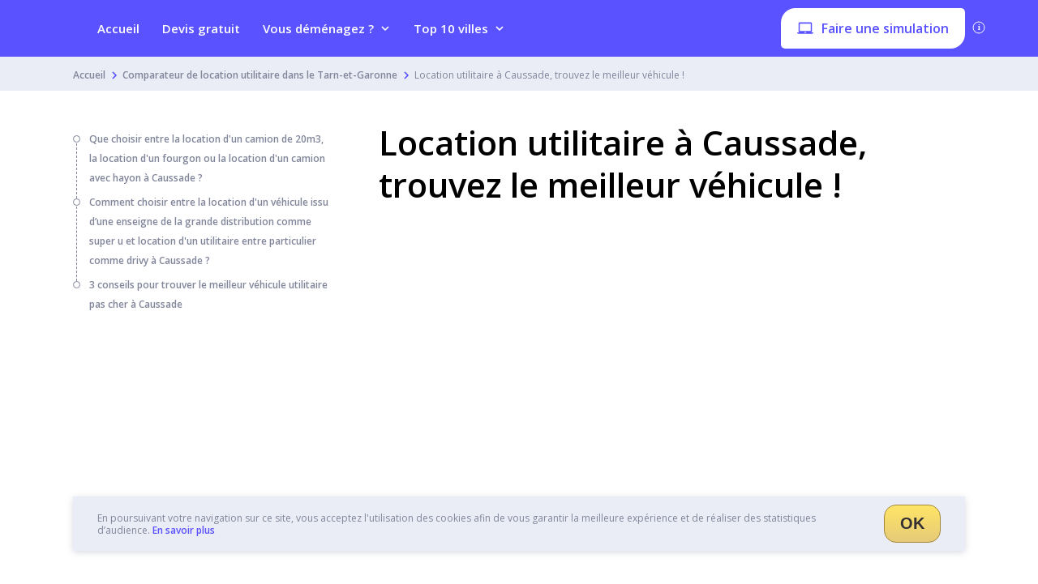

--- FILE ---
content_type: text/plain
request_url: https://www.google-analytics.com/j/collect?v=1&_v=j102&a=452656576&t=pageview&_s=1&dl=https%3A%2F%2Flouer-utilitaire.com%2Ftarn-et-garonne%2Fcaussade-82300%2F&ul=en-us%40posix&dt=Location%20utilitaire%20%7C%20Comment%20faire%20pour%20comparer%20les%20offres%20%3F&sr=1280x720&vp=1280x720&_u=YEBAAEABAAAAACAAI~&jid=185962396&gjid=1152177578&cid=567916157.1769013552&tid=UA-72751951-10&_gid=1530095743.1769013552&_r=1&_slc=1&gtm=45He61g1n81MHF2G3Jv853750015za200zd853750015&gcd=13l3l3l3l1l1&dma=0&tag_exp=102015666~103116026~103200004~104527907~104528501~104684208~104684211~105391252~115616985~115938465~115938469~116682876~116988315~117041587&z=688147008
body_size: -452
content:
2,cG-FSEHWRGHBT

--- FILE ---
content_type: image/svg+xml
request_url: https://louer-utilitaire.com/wp-content/themes/lugia/assets/dist/images/icons/chevron-white-right.svg
body_size: -273
content:
<svg xmlns="http://www.w3.org/2000/svg" width="6" height="10"><path fill="none" stroke="#FFF" stroke-linejoin="round" stroke-width="1.5" d="M1 1l4 3.982L1 9"/></svg>

--- FILE ---
content_type: application/javascript
request_url: https://louer-utilitaire.com/wp-content/themes/lugia/assets/dist/js/main.min.1595238102367.js
body_size: 41417
content:
"use strict";function _typeof2(t){return(_typeof2="function"==typeof Symbol&&"symbol"==typeof Symbol.iterator?function(t){return typeof t}:function(t){return t&&"function"==typeof Symbol&&t.constructor===Symbol&&t!==Symbol.prototype?"symbol":typeof t})(t)}!function t(e,i,n){function r(o,a){if(!i[o]){if(!e[o]){var l="function"==typeof require&&require;if(!a&&l)return l(o,!0);if(s)return s(o,!0);var c=new Error("Cannot find module '"+o+"'");throw c.code="MODULE_NOT_FOUND",c}var u=i[o]={exports:{}};e[o][0].call(u.exports,function(t){return r(e[o][1][t]||t)},u,u.exports,t,e,i,n)}return i[o].exports}for(var s="function"==typeof require&&require,o=0;o<n.length;o++)r(n[o]);return r}({1:[function(t,e,i){function n(t){return(n="function"==typeof Symbol&&"symbol"==typeof Symbol.iterator?function(t){return typeof t}:function(t){return t&&"function"==typeof Symbol&&t.constructor===Symbol&&t!==Symbol.prototype?"symbol":typeof t})(t)}var r=function(){Object.keys||(Object.keys=function(t){var e=[];for(var i in t)Object.prototype.hasOwnProperty.call(t,i)&&e.push(i);return e}),"remove"in Element.prototype||(Element.prototype.remove=function(){this.parentNode&&this.parentNode.removeChild(this)});var t=window,e=t.requestAnimationFrame||t.webkitRequestAnimationFrame||t.mozRequestAnimationFrame||t.msRequestAnimationFrame||function(t){return setTimeout(t,16)},i=window,r=i.cancelAnimationFrame||i.mozCancelAnimationFrame||function(t){clearTimeout(t)};function s(){for(var t,e,i,n=arguments[0]||{},r=1,s=arguments.length;r<s;r++)if(null!==(t=arguments[r]))for(e in t)n!==(i=t[e])&&void 0!==i&&(n[e]=i);return n}function o(t){return["true","false"].indexOf(t)>=0?JSON.parse(t):t}function a(t,e,i,n){if(n)try{t.setItem(e,i)}catch(t){}return i}function l(){var t=document,e=t.body;return e||((e=t.createElement("body")).fake=!0),e}var c=document.documentElement;function u(t){var e="";return t.fake&&(e=c.style.overflow,t.style.background="",t.style.overflow=c.style.overflow="hidden",c.appendChild(t)),e}function h(t,e){t.fake&&(t.remove(),c.style.overflow=e,c.offsetHeight)}function d(t,e,i,n){"insertRule"in t?t.insertRule(e+"{"+i+"}",n):t.addRule(e,i,n)}function f(t){return("insertRule"in t?t.cssRules:t.rules).length}function m(t,e,i){for(var n=0,r=t.length;n<r;n++)e.call(i,t[n],n)}var p="classList"in document.createElement("_"),v=p?function(t,e){return t.classList.contains(e)}:function(t,e){return t.className.indexOf(e)>=0},_=p?function(t,e){v(t,e)||t.classList.add(e)}:function(t,e){v(t,e)||(t.className+=" "+e)},y=p?function(t,e){v(t,e)&&t.classList.remove(e)}:function(t,e){v(t,e)&&(t.className=t.className.replace(e,""))};function g(t,e){return t.hasAttribute(e)}function b(t,e){return t.getAttribute(e)}function x(t){return void 0!==t.item}function w(t,e){if(t=x(t)||t instanceof Array?t:[t],"[object Object]"===Object.prototype.toString.call(e))for(var i=t.length;i--;)for(var n in e)t[i].setAttribute(n,e[n])}function E(t,e){t=x(t)||t instanceof Array?t:[t];for(var i=(e=e instanceof Array?e:[e]).length,n=t.length;n--;)for(var r=i;r--;)t[n].removeAttribute(e[r])}function S(t){for(var e=[],i=0,n=t.length;i<n;i++)e.push(t[i]);return e}function C(t,e){"none"!==t.style.display&&(t.style.display="none")}function O(t,e){"none"===t.style.display&&(t.style.display="")}function k(t){return"none"!==window.getComputedStyle(t).display}function M(t){if("string"==typeof t){var e=[t],i=t.charAt(0).toUpperCase()+t.substr(1);["Webkit","Moz","ms","O"].forEach(function(n){"ms"===n&&"transform"!==t||e.push(n+i)}),t=e}for(var n=document.createElement("fakeelement"),r=(t.length,0);r<t.length;r++){var s=t[r];if(void 0!==n.style[s])return s}return!1}function A(t,e){var i=!1;return/^Webkit/.test(t)?i="webkit"+e+"End":/^O/.test(t)?i="o"+e+"End":t&&(i=e.toLowerCase()+"end"),i}var L=!1;try{var T=Object.defineProperty({},"passive",{get:function(){L=!0}});window.addEventListener("test",null,T)}catch(t){}var j=!!L&&{passive:!0};function q(t,e,i){for(var n in e){var r=["touchstart","touchmove"].indexOf(n)>=0&&!i&&j;t.addEventListener(n,e[n],r)}}function I(t,e){for(var i in e){var n=["touchstart","touchmove"].indexOf(i)>=0&&j;t.removeEventListener(i,e[i],n)}}function N(){return{topics:{},on:function(t,e){this.topics[t]=this.topics[t]||[],this.topics[t].push(e)},off:function(t,e){if(this.topics[t])for(var i=0;i<this.topics[t].length;i++)if(this.topics[t][i]===e){this.topics[t].splice(i,1);break}},emit:function(t,e){e.type=t,this.topics[t]&&this.topics[t].forEach(function(i){i(e,t)})}}}return function t(i){i=s({container:".slider",mode:"carousel",axis:"horizontal",items:1,gutter:0,edgePadding:0,fixedWidth:!1,autoWidth:!1,viewportMax:!1,slideBy:1,center:!1,controls:!0,controlsPosition:"top",controlsText:["prev","next"],controlsContainer:!1,prevButton:!1,nextButton:!1,nav:!0,navPosition:"top",navContainer:!1,navAsThumbnails:!1,arrowKeys:!1,speed:300,autoplay:!1,autoplayPosition:"top",autoplayTimeout:5e3,autoplayDirection:"forward",autoplayText:["start","stop"],autoplayHoverPause:!1,autoplayButton:!1,autoplayButtonOutput:!0,autoplayResetOnVisibility:!0,animateIn:"tns-fadeIn",animateOut:"tns-fadeOut",animateNormal:"tns-normal",animateDelay:!1,loop:!0,rewind:!1,autoHeight:!1,responsive:!1,lazyload:!1,lazyloadSelector:".tns-lazy-img",touch:!0,mouseDrag:!1,swipeAngle:15,nested:!1,preventActionWhenRunning:!1,preventScrollOnTouch:!1,freezable:!0,onInit:!1,useLocalStorage:!0},i||{});var c=document,p=window,x={ENTER:13,SPACE:32,LEFT:37,RIGHT:39},L={},T=i.useLocalStorage;if(T){var j=navigator.userAgent,R=new Date;try{(L=p.localStorage)?(L.setItem(R,R),T=L.getItem(R)==R,L.removeItem(R)):T=!1,T||(L={})}catch(t){T=!1}T&&(L.tnsApp&&L.tnsApp!==j&&["tC","tPL","tMQ","tTf","t3D","tTDu","tTDe","tADu","tADe","tTE","tAE"].forEach(function(t){L.removeItem(t)}),localStorage.tnsApp=j)}var z=L.tC?o(L.tC):a(L,"tC",function(){var t=document,e=l(),i=u(e),n=t.createElement("div"),r=!1;e.appendChild(n);try{for(var s,o="(10px * 10)",a=["calc"+o,"-moz-calc"+o,"-webkit-calc"+o],c=0;c<3;c++)if(s=a[c],n.style.width=s,100===n.offsetWidth){r=s.replace(o,"");break}}catch(t){}return e.fake?h(e,i):n.remove(),r}(),T),D=L.tPL?o(L.tPL):a(L,"tPL",function(){var t,e=document,i=l(),n=u(i),r=e.createElement("div"),s=e.createElement("div"),o="";r.className="tns-t-subp2",s.className="tns-t-ct";for(var a=0;a<70;a++)o+="<div></div>";return s.innerHTML=o,r.appendChild(s),i.appendChild(r),t=Math.abs(r.getBoundingClientRect().left-s.children[67].getBoundingClientRect().left)<2,i.fake?h(i,n):r.remove(),t}(),T),P=L.tMQ?o(L.tMQ):a(L,"tMQ",function(){var t,e=document,i=l(),n=u(i),r=e.createElement("div"),s=e.createElement("style"),o="@media all and (min-width:1px){.tns-mq-test{position:absolute}}";return s.type="text/css",r.className="tns-mq-test",i.appendChild(s),i.appendChild(r),s.styleSheet?s.styleSheet.cssText=o:s.appendChild(e.createTextNode(o)),t=window.getComputedStyle?window.getComputedStyle(r).position:r.currentStyle.position,i.fake?h(i,n):r.remove(),"absolute"===t}(),T),W=L.tTf?o(L.tTf):a(L,"tTf",M("transform"),T),H=L.t3D?o(L.t3D):a(L,"t3D",function(t){if(!t)return!1;if(!window.getComputedStyle)return!1;var e,i=document,n=l(),r=u(n),s=i.createElement("p"),o=t.length>9?"-"+t.slice(0,-9).toLowerCase()+"-":"";return o+="transform",n.insertBefore(s,null),s.style[t]="translate3d(1px,1px,1px)",e=window.getComputedStyle(s).getPropertyValue(o),n.fake?h(n,r):s.remove(),void 0!==e&&e.length>0&&"none"!==e}(W),T),B=L.tTDu?o(L.tTDu):a(L,"tTDu",M("transitionDuration"),T),F=L.tTDe?o(L.tTDe):a(L,"tTDe",M("transitionDelay"),T),V=L.tADu?o(L.tADu):a(L,"tADu",M("animationDuration"),T),$=L.tADe?o(L.tADe):a(L,"tADe",M("animationDelay"),T),Y=L.tTE?o(L.tTE):a(L,"tTE",A(B,"Transition"),T),G=L.tAE?o(L.tAE):a(L,"tAE",A(V,"Animation"),T),X=p.console&&"function"==typeof p.console.warn,U=["container","controlsContainer","prevButton","nextButton","navContainer","autoplayButton"],Q={};if(U.forEach(function(t){if("string"==typeof i[t]){var e=i[t],n=c.querySelector(e);if(Q[t]=e,!n||!n.nodeName)return void(X&&console.warn("Can't find",i[t]));i[t]=n}}),!(i.container.children.length<1)){var K=i.responsive,Z=i.nested,J="carousel"===i.mode;if(K){0 in K&&(i=s(i,K[0]),delete K[0]);var tt={};for(var et in K){var it=K[et];it="number"==typeof it?{items:it}:it,tt[et]=it}K=tt,tt=null}if(J||function t(e){for(var i in e)J||("slideBy"===i&&(e[i]="page"),"edgePadding"===i&&(e[i]=!1),"autoHeight"===i&&(e[i]=!1)),"responsive"===i&&t(e[i])}(i),!J){i.axis="horizontal",i.slideBy="page",i.edgePadding=!1;var nt=i.animateIn,rt=i.animateOut,st=i.animateDelay,ot=i.animateNormal}var at,lt,ct="horizontal"===i.axis,ut=c.createElement("div"),ht=c.createElement("div"),dt=i.container,ft=dt.parentNode,mt=dt.outerHTML,pt=dt.children,vt=pt.length,_t=Li(),yt=!1;K&&Qi(),J&&(dt.className+=" tns-vpfix");var gt,bt,xt,wt,Et,St,Ct,Ot,kt=i.autoWidth,Mt=Ii("fixedWidth"),At=Ii("edgePadding"),Lt=Ii("gutter"),Tt=ji(),jt=Ii("center"),qt=kt?1:Math.floor(Ii("items")),It=Ii("slideBy"),Nt=i.viewportMax||i.fixedWidthViewportWidth,Rt=Ii("arrowKeys"),zt=Ii("speed"),Dt=i.rewind,Pt=!Dt&&i.loop,Wt=Ii("autoHeight"),Ht=Ii("controls"),Bt=Ii("controlsText"),Ft=Ii("nav"),Vt=Ii("touch"),$t=Ii("mouseDrag"),Yt=Ii("autoplay"),Gt=Ii("autoplayTimeout"),Xt=Ii("autoplayText"),Ut=Ii("autoplayHoverPause"),Qt=Ii("autoplayResetOnVisibility"),Kt=(Ot=document.createElement("style"),Ct&&Ot.setAttribute("media",Ct),document.querySelector("head").appendChild(Ot),Ot.sheet?Ot.sheet:Ot.styleSheet),Zt=i.lazyload,Jt=(i.lazyloadSelector,[]),te=Pt?(Et=function(){if(kt||Mt&&!Nt)return vt-1;var t=Mt?"fixedWidth":"items",e=[];if((Mt||i[t]<vt)&&e.push(i[t]),K)for(var n in K){var r=K[n][t];r&&(Mt||r<vt)&&e.push(r)}return e.length||e.push(0),Math.ceil(Mt?Nt/Math.min.apply(null,e):Math.max.apply(null,e))}(),St=J?Math.ceil((5*Et-vt)/2):4*Et-vt,St=Math.max(Et,St),qi("edgePadding")?St+1:St):0,ee=J?vt+2*te:vt+te,ie=!(!Mt&&!kt||Pt),ne=Mt?Sn():null,re=!J||!Pt,se=ct?"left":"top",oe="",ae="",le=Mt?function(){return jt&&!Pt?vt-1:Math.ceil(-ne/(Mt+Lt))}:kt?function(){for(var t=ee;t--;)if(gt[t]>=-ne)return t}:function(){return jt&&J&&!Pt?vt-1:Pt||J?Math.max(0,ee-Math.ceil(qt)):ee-1},ce=ki(Ii("startIndex")),ue=ce,he=(Oi(),0),de=kt?null:le(),fe=i.preventActionWhenRunning,me=i.swipeAngle,pe=!me||"?",ve=!1,_e=i.onInit,ye=new N,ge=" tns-slider tns-"+i.mode,be=dt.id||(wt=window.tnsId,window.tnsId=wt?wt+1:1,"tns"+window.tnsId),xe=Ii("disable"),we=!1,Ee=i.freezable,Se=!(!Ee||kt)&&Ui(),Ce=!1,Oe={click:qn,keydown:function(t){t=Hn(t);var e=[x.LEFT,x.RIGHT].indexOf(t.keyCode);e>=0&&(0===e?Ge.disabled||qn(t,-1):Xe.disabled||qn(t,1))}},ke={click:function(t){if(ve){if(fe)return;Tn()}var e=Bn(t=Hn(t));for(;e!==Ze&&!g(e,"data-nav");)e=e.parentNode;if(g(e,"data-nav")){var i=ii=Number(b(e,"data-nav")),n=Mt||kt?i*vt/ti:i*qt;jn(Ne?i:Math.min(Math.ceil(n),vt-1),t),ni===i&&(ci&&Dn(),ii=-1)}},keydown:function(t){t=Hn(t);var e=c.activeElement;if(!g(e,"data-nav"))return;var i=[x.LEFT,x.RIGHT,x.ENTER,x.SPACE].indexOf(t.keyCode),n=Number(b(e,"data-nav"));i>=0&&(0===i?n>0&&Wn(Ke[n-1]):1===i?n<ti-1&&Wn(Ke[n+1]):(ii=n,jn(n,t)))}},Me={mouseover:function(){ci&&(Nn(),ui=!0)},mouseout:function(){ui&&(In(),ui=!1)}},Ae={visibilitychange:function(){c.hidden?ci&&(Nn(),di=!0):di&&(In(),di=!1)}},Le={keydown:function(t){t=Hn(t);var e=[x.LEFT,x.RIGHT].indexOf(t.keyCode);e>=0&&qn(t,0===e?-1:1)}},Te={touchstart:Yn,touchmove:Gn,touchend:Xn,touchcancel:Xn},je={mousedown:Yn,mousemove:Gn,mouseup:Xn,mouseleave:Xn},qe=qi("controls"),Ie=qi("nav"),Ne=!!kt||i.navAsThumbnails,Re=qi("autoplay"),ze=qi("touch"),De=qi("mouseDrag"),Pe="tns-slide-active",We="tns-complete",He={load:function(t){on(Bn(t))},error:function(t){e=Bn(t),_(e,"failed"),an(e);var e}},Be="force"===i.preventScrollOnTouch;if(qe)var Fe,Ve,$e=i.controlsContainer,Ye=i.controlsContainer?i.controlsContainer.outerHTML:"",Ge=i.prevButton,Xe=i.nextButton,Ue=i.prevButton?i.prevButton.outerHTML:"",Qe=i.nextButton?i.nextButton.outerHTML:"";if(Ie)var Ke,Ze=i.navContainer,Je=i.navContainer?i.navContainer.outerHTML:"",ti=kt?vt:Qn(),ei=0,ii=-1,ni=Ai(),ri=ni,si="tns-nav-active",oi="Carousel Page ",ai=" (Current Slide)";if(Re)var li,ci,ui,hi,di,fi="forward"===i.autoplayDirection?1:-1,mi=i.autoplayButton,pi=i.autoplayButton?i.autoplayButton.outerHTML:"",vi=["<span class='tns-visually-hidden'>"," animation</span>"];if(ze||De)var _i,yi,gi={},bi={},xi=!1,wi=ct?function(t,e){return t.x-e.x}:function(t,e){return t.y-e.y};kt||Ci(xe||Se),W&&(se=W,oe="translate",H?(oe+=ct?"3d(":"3d(0px, ",ae=ct?", 0px, 0px)":", 0px)"):(oe+=ct?"X(":"Y(",ae=")")),J&&(dt.className=dt.className.replace("tns-vpfix","")),function(){qi("gutter");ut.className="tns-outer",ht.className="tns-inner",ut.id=be+"-ow",ht.id=be+"-iw",""===dt.id&&(dt.id=be);ge+=D||kt?" tns-subpixel":" tns-no-subpixel",ge+=z?" tns-calc":" tns-no-calc",kt&&(ge+=" tns-autowidth");ge+=" tns-"+i.axis,dt.className+=ge,J?((at=c.createElement("div")).id=be+"-mw",at.className="tns-ovh",ut.appendChild(at),at.appendChild(ht)):ut.appendChild(ht);if(Wt){(at||ht).className+=" tns-ah"}if(ft.insertBefore(ut,dt),ht.appendChild(dt),m(pt,function(t,e){_(t,"tns-item"),t.id||(t.id=be+"-item"+e),!J&&ot&&_(t,ot),w(t,{"aria-hidden":"true",tabindex:"-1"})}),te){for(var t=c.createDocumentFragment(),e=c.createDocumentFragment(),n=te;n--;){var r=n%vt,s=pt[r].cloneNode(!0);if(E(s,"id"),e.insertBefore(s,e.firstChild),J){var o=pt[vt-1-r].cloneNode(!0);E(o,"id"),t.appendChild(o)}}dt.insertBefore(t,dt.firstChild),dt.appendChild(e),pt=dt.children}}(),function(){if(!J)for(var t=ce,e=ce+Math.min(vt,qt);t<e;t++){var n=pt[t];n.style.left=100*(t-ce)/qt+"%",_(n,nt),y(n,ot)}ct&&(D||kt?(d(Kt,"#"+be+" > .tns-item","font-size:"+p.getComputedStyle(pt[0]).fontSize+";",f(Kt)),d(Kt,"#"+be,"font-size:0;",f(Kt))):J&&m(pt,function(t,e){t.style.marginLeft=function(t){return z?z+"("+100*t+"% / "+ee+")":100*t/ee+"%"}(e)}));if(P){if(B){var r=at&&i.autoHeight?Wi(i.speed):"";d(Kt,"#"+be+"-mw",r,f(Kt))}r=Ni(i.edgePadding,i.gutter,i.fixedWidth,i.speed,i.autoHeight),d(Kt,"#"+be+"-iw",r,f(Kt)),J&&(r=ct&&!kt?"width:"+Ri(i.fixedWidth,i.gutter,i.items)+";":"",B&&(r+=Wi(zt)),d(Kt,"#"+be,r,f(Kt))),r=ct&&!kt?zi(i.fixedWidth,i.gutter,i.items):"",i.gutter&&(r+=Di(i.gutter)),J||(B&&(r+=Wi(zt)),V&&(r+=Hi(zt))),r&&d(Kt,"#"+be+" > .tns-item",r,f(Kt))}else{dn(),ht.style.cssText=Ni(At,Lt,Mt,Wt),J&&ct&&!kt&&(dt.style.width=Ri(Mt,Lt,qt));r=ct&&!kt?zi(Mt,Lt,qt):"";Lt&&(r+=Di(Lt)),r&&d(Kt,"#"+be+" > .tns-item",r,f(Kt))}if(K&&P)for(var s in K){s=parseInt(s);var o=K[s],a=(r="",""),l="",c="",u="",h=kt?null:Ii("items",s),v=Ii("fixedWidth",s),g=Ii("speed",s),b=Ii("edgePadding",s),x=Ii("autoHeight",s),w=Ii("gutter",s);B&&at&&Ii("autoHeight",s)&&"speed"in o&&(a="#"+be+"-mw{"+Wi(g)+"}"),("edgePadding"in o||"gutter"in o)&&(l="#"+be+"-iw{"+Ni(b,w,v,g,x)+"}"),J&&ct&&!kt&&("fixedWidth"in o||"items"in o||Mt&&"gutter"in o)&&(c="width:"+Ri(v,w,h)+";"),B&&"speed"in o&&(c+=Wi(g)),c&&(c="#"+be+"{"+c+"}"),("fixedWidth"in o||Mt&&"gutter"in o||!J&&"items"in o)&&(u+=zi(v,w,h)),"gutter"in o&&(u+=Di(w)),!J&&"speed"in o&&(B&&(u+=Wi(g)),V&&(u+=Hi(g))),u&&(u="#"+be+" > .tns-item{"+u+"}"),(r=a+l+c+u)&&Kt.insertRule("@media (min-width: "+s/16+"em) {"+r+"}",Kt.cssRules.length)}}(),Bi();var Ei=Pt?J?function(){var t=he,e=de;t+=It,e-=It,At?(t+=1,e-=1):Mt&&(Tt+Lt)%(Mt+Lt)&&(e-=1),te&&(ce>e?ce-=vt:ce<t&&(ce+=vt))}:function(){if(ce>de)for(;ce>=he+vt;)ce-=vt;else if(ce<he)for(;ce<=de-vt;)ce+=vt}:function(){ce=Math.max(he,Math.min(de,ce))},Si=J?function(){var t,e,i,n,r,s,o,a,l,c,u;wn(dt,""),B||!zt?(kn(),zt&&k(dt)||Tn()):(t=dt,e=se,i=oe,n=ae,r=Cn(),s=zt,o=Tn,a=Math.min(s,10),l=r.indexOf("%")>=0?"%":"px",r=r.replace(l,""),c=Number(t.style[e].replace(i,"").replace(n,"").replace(l,"")),u=(r-c)/s*a,setTimeout(function r(){s-=a,c+=u,t.style[e]=i+c+l+n,s>0?setTimeout(r,a):o()},a)),ct||Un()}:function(){Jt=[];var t={};t[Y]=t[G]=Tn,I(pt[ue],t),q(pt[ce],t),Mn(ue,nt,rt,!0),Mn(ce,ot,nt),Y&&G&&zt&&k(dt)||Tn()};return{version:"2.9.1",getInfo:Zn,events:ye,goTo:jn,play:function(){Yt&&!ci&&(zn(),hi=!1)},pause:function(){ci&&(Dn(),hi=!0)},isOn:yt,updateSliderHeight:mn,refresh:Bi,destroy:function(){if(Kt.disabled=!0,Kt.ownerNode&&Kt.ownerNode.remove(),I(p,{resize:Gi}),Rt&&I(c,Le),$e&&I($e,Oe),Ze&&I(Ze,ke),I(dt,Me),I(dt,Ae),mi&&I(mi,{click:Pn}),Yt&&clearInterval(li),J&&Y){var t={};t[Y]=Tn,I(dt,t)}Vt&&I(dt,Te),$t&&I(dt,je);var e=[mt,Ye,Ue,Qe,Je,pi];for(var r in U.forEach(function(t,r){var s="container"===t?ut:i[t];if("object"===n(s)){var o=!!s.previousElementSibling&&s.previousElementSibling,a=s.parentNode;s.outerHTML=e[r],i[t]=o?o.nextElementSibling:a.firstElementChild}}),U=nt=rt=st=ot=ct=ut=ht=dt=ft=mt=pt=vt=lt=_t=kt=Mt=At=Lt=Tt=qt=It=Nt=Rt=zt=Dt=Pt=Wt=Kt=Zt=gt=Jt=te=ee=ie=ne=re=se=oe=ae=le=ce=ue=he=de=me=pe=ve=_e=ye=ge=be=xe=we=Ee=Se=Ce=Oe=ke=Me=Ae=Le=Te=je=qe=Ie=Ne=Re=ze=De=Pe=We=He=bt=Ht=Bt=$e=Ye=Ge=Xe=Fe=Ve=Ft=Ze=Je=Ke=ti=ei=ii=ni=ri=si=oi=ai=Yt=Gt=fi=Xt=Ut=mi=pi=Qt=vi=li=ci=ui=hi=di=gi=bi=_i=xi=yi=wi=Vt=$t=null,this)"rebuild"!==r&&(this[r]=null);yt=!1},rebuild:function(){return t(s(i,Q))}}}function Ci(t){t&&(Ht=Ft=Vt=$t=Rt=Yt=Ut=Qt=!1)}function Oi(){for(var t=J?ce-te:ce;t<0;)t+=vt;return t%vt+1}function ki(t){return t=t?Math.max(0,Math.min(Pt?vt-1:vt-qt,t)):0,J?t+te:t}function Mi(t){for(null==t&&(t=ce),J&&(t-=te);t<0;)t+=vt;return Math.floor(t%vt)}function Ai(){var t,e=Mi();return t=Ne?e:Mt||kt?Math.ceil((e+1)*ti/vt-1):Math.floor(e/qt),!Pt&&J&&ce===de&&(t=ti-1),t}function Li(){return p.innerWidth||c.documentElement.clientWidth||c.body.clientWidth}function Ti(t){return"top"===t?"afterbegin":"beforeend"}function ji(){var t=At?2*At-Lt:0;return function t(e){var i,n,r=c.createElement("div");return e.appendChild(r),n=(i=r.getBoundingClientRect()).right-i.left,r.remove(),n||t(e.parentNode)}(ft)-t}function qi(t){if(i[t])return!0;if(K)for(var e in K)if(K[e][t])return!0;return!1}function Ii(t,e){if(null==e&&(e=_t),"items"===t&&Mt)return Math.floor((Tt+Lt)/(Mt+Lt))||1;var n=i[t];if(K)for(var r in K)e>=parseInt(r)&&t in K[r]&&(n=K[r][t]);return"slideBy"===t&&"page"===n&&(n=Ii("items")),J||"slideBy"!==t&&"items"!==t||(n=Math.floor(n)),n}function Ni(t,e,i,n,r){var s="";if(void 0!==t){var o=t;e&&(o-=e),s=ct?"margin: 0 "+o+"px 0 "+t+"px;":"margin: "+t+"px 0 "+o+"px 0;"}else if(e&&!i){var a="-"+e+"px";s="margin: 0 "+(ct?a+" 0 0":"0 "+a+" 0")+";"}return!J&&r&&B&&n&&(s+=Wi(n)),s}function Ri(t,e,i){return t?(t+e)*ee+"px":z?z+"("+100*ee+"% / "+i+")":100*ee/i+"%"}function zi(t,e,i){var n;if(t)n=t+e+"px";else{J||(i=Math.floor(i));var r=J?ee:i;n=z?z+"(100% / "+r+")":100/r+"%"}return n="width:"+n,"inner"!==Z?n+";":n+" !important;"}function Di(t){var e="";!1!==t&&(e=(ct?"padding-":"margin-")+(ct?"right":"bottom")+": "+t+"px;");return e}function Pi(t,e){var i=t.substring(0,t.length-e).toLowerCase();return i&&(i="-"+i+"-"),i}function Wi(t){return Pi(B,18)+"transition-duration:"+t/1e3+"s;"}function Hi(t){return Pi(V,17)+"animation-duration:"+t/1e3+"s;"}function Bi(){if(qi("autoHeight")||kt||!ct){var t=dt.querySelectorAll("img");m(t,function(t){var e=t.src;e&&e.indexOf("data:image")<0?(q(t,He),t.src="",t.src=e,_(t,"loading")):Zt||on(t)}),e(function(){un(S(t),function(){bt=!0})}),!kt&&ct&&(t=ln(ce,Math.min(ce+qt-1,ee-1))),Zt?Fi():e(function(){un(S(t),Fi)})}else J&&On(),$i(),Yi()}function Fi(){if(kt){var t=Pt?ce:vt-1;!function e(){pt[t-1].getBoundingClientRect().right.toFixed(2)===pt[t].getBoundingClientRect().left.toFixed(2)?Vi():setTimeout(function(){e()},16)}()}else Vi()}function Vi(){ct&&!kt||(pn(),kt?(ne=Sn(),Ee&&(Se=Ui()),de=le(),Ci(xe||Se)):Un()),J&&On(),$i(),Yi()}function $i(){if(vn(),ut.insertAdjacentHTML("afterbegin",'<div class="tns-liveregion tns-visually-hidden" aria-live="polite" aria-atomic="true">slide <span class="current">'+nn()+"</span>  of "+vt+"</div>"),xt=ut.querySelector(".tns-liveregion .current"),Re){var t=Yt?"stop":"start";mi?w(mi,{"data-action":t}):i.autoplayButtonOutput&&(ut.insertAdjacentHTML(Ti(i.autoplayPosition),'<button data-action="'+t+'">'+vi[0]+t+vi[1]+Xt[0]+"</button>"),mi=ut.querySelector("[data-action]")),mi&&q(mi,{click:Pn}),Yt&&(zn(),Ut&&q(dt,Me),Qt&&q(dt,Ae))}if(Ie){if(Ze)w(Ze,{"aria-label":"Carousel Pagination"}),m(Ke=Ze.children,function(t,e){w(t,{"data-nav":e,tabindex:"-1","aria-label":oi+(e+1),"aria-controls":be})});else{for(var e="",n=Ne?"":'style="display:none"',r=0;r<vt;r++)e+='<button data-nav="'+r+'" tabindex="-1" aria-controls="'+be+'" '+n+' aria-label="'+oi+(r+1)+'"></button>';e='<div class="tns-nav" aria-label="Carousel Pagination">'+e+"</div>",ut.insertAdjacentHTML(Ti(i.navPosition),e),Ze=ut.querySelector(".tns-nav"),Ke=Ze.children}if(Kn(),B){var s=B.substring(0,B.length-18).toLowerCase(),o="transition: all "+zt/1e3+"s";s&&(o="-"+s+"-"+o),d(Kt,"[aria-controls^="+be+"-item]",o,f(Kt))}w(Ke[ni],{"aria-label":oi+(ni+1)+ai}),E(Ke[ni],"tabindex"),_(Ke[ni],si),q(Ze,ke)}qe&&($e||Ge&&Xe||(ut.insertAdjacentHTML(Ti(i.controlsPosition),'<div class="tns-controls" aria-label="Carousel Navigation" tabindex="0"><button data-controls="prev" tabindex="-1" aria-controls="'+be+'">'+Bt[0]+'</button><button data-controls="next" tabindex="-1" aria-controls="'+be+'">'+Bt[1]+"</button></div>"),$e=ut.querySelector(".tns-controls")),Ge&&Xe||(Ge=$e.children[0],Xe=$e.children[1]),i.controlsContainer&&w($e,{"aria-label":"Carousel Navigation",tabindex:"0"}),(i.controlsContainer||i.prevButton&&i.nextButton)&&w([Ge,Xe],{"aria-controls":be,tabindex:"-1"}),(i.controlsContainer||i.prevButton&&i.nextButton)&&(w(Ge,{"data-controls":"prev"}),w(Xe,{"data-controls":"next"})),Fe=yn(Ge),Ve=yn(Xe),xn(),$e?q($e,Oe):(q(Ge,Oe),q(Xe,Oe))),Ki()}function Yi(){if(J&&Y){var t={};t[Y]=Tn,q(dt,t)}Vt&&q(dt,Te,i.preventScrollOnTouch),$t&&q(dt,je),Rt&&q(c,Le),"inner"===Z?ye.on("outerResized",function(){Xi(),ye.emit("innerLoaded",Zn())}):(K||Mt||kt||Wt||!ct)&&q(p,{resize:Gi}),Wt&&("outer"===Z?ye.on("innerLoaded",cn):xe||cn()),sn(),xe?tn():Se&&Ji(),ye.on("indexChanged",hn),"inner"===Z&&ye.emit("innerLoaded",Zn()),"function"==typeof _e&&_e(Zn()),yt=!0}function Gi(t){e(function(){Xi(Hn(t))})}function Xi(t){if(yt){"outer"===Z&&ye.emit("outerResized",Zn(t)),_t=Li();var e,n=lt,r=!1;K&&(Qi(),(e=n!==lt)&&ye.emit("newBreakpointStart",Zn(t)));var s,o,a=qt,l=xe,u=Se,h=Rt,p=Ht,v=Ft,g=Vt,b=$t,x=Yt,w=Ut,E=Qt,S=ce;if(e){var k=Mt,M=Wt,A=Bt,L=jt,T=Xt;if(!P)var j=Lt,N=At}if(Rt=Ii("arrowKeys"),Ht=Ii("controls"),Ft=Ii("nav"),Vt=Ii("touch"),jt=Ii("center"),$t=Ii("mouseDrag"),Yt=Ii("autoplay"),Ut=Ii("autoplayHoverPause"),Qt=Ii("autoplayResetOnVisibility"),e&&(xe=Ii("disable"),Mt=Ii("fixedWidth"),zt=Ii("speed"),Wt=Ii("autoHeight"),Bt=Ii("controlsText"),Xt=Ii("autoplayText"),Gt=Ii("autoplayTimeout"),P||(At=Ii("edgePadding"),Lt=Ii("gutter"))),Ci(xe),Tt=ji(),ct&&!kt||xe||(pn(),ct||(Un(),r=!0)),(Mt||kt)&&(ne=Sn(),de=le()),(e||Mt)&&(qt=Ii("items"),It=Ii("slideBy"),(o=qt!==a)&&(Mt||kt||(de=le()),Ei())),e&&xe!==l&&(xe?tn():function(){if(!we)return;if(Kt.disabled=!1,dt.className+=ge,On(),Pt)for(var t=te;t--;)J&&O(pt[t]),O(pt[ee-t-1]);if(!J)for(var e=ce,i=ce+vt;e<i;e++){var n=pt[e],r=e<ce+qt?nt:ot;n.style.left=100*(e-ce)/qt+"%",_(n,r)}Zi(),we=!1}()),Ee&&(e||Mt||kt)&&(Se=Ui())!==u&&(Se?(kn(Cn(ki(0))),Ji()):(!function(){if(!Ce)return;At&&P&&(ht.style.margin="");if(te)for(var t="tns-transparent",e=te;e--;)J&&y(pt[e],t),y(pt[ee-e-1],t);Zi(),Ce=!1}(),r=!0)),Ci(xe||Se),Yt||(Ut=Qt=!1),Rt!==h&&(Rt?q(c,Le):I(c,Le)),Ht!==p&&(Ht?$e?O($e):(Ge&&O(Ge),Xe&&O(Xe)):$e?C($e):(Ge&&C(Ge),Xe&&C(Xe))),Ft!==v&&(Ft?O(Ze):C(Ze)),Vt!==g&&(Vt?q(dt,Te,i.preventScrollOnTouch):I(dt,Te)),$t!==b&&($t?q(dt,je):I(dt,je)),Yt!==x&&(Yt?(mi&&O(mi),ci||hi||zn()):(mi&&C(mi),ci&&Dn())),Ut!==w&&(Ut?q(dt,Me):I(dt,Me)),Qt!==E&&(Qt?q(c,Ae):I(c,Ae)),e){if(Mt===k&&jt===L||(r=!0),Wt!==M&&(Wt||(ht.style.height="")),Ht&&Bt!==A&&(Ge.innerHTML=Bt[0],Xe.innerHTML=Bt[1]),mi&&Xt!==T){var R=Yt?1:0,z=mi.innerHTML,D=z.length-T[R].length;z.substring(D)===T[R]&&(mi.innerHTML=z.substring(0,D)+Xt[R])}}else jt&&(Mt||kt)&&(r=!0);if((o||Mt&&!kt)&&(ti=Qn(),Kn()),(s=ce!==S)?(ye.emit("indexChanged",Zn()),r=!0):o?s||hn():(Mt||kt)&&(sn(),vn(),en()),o&&!J&&function(){for(var t=ce+Math.min(vt,qt),e=ee;e--;){var i=pt[e];e>=ce&&e<t?(_(i,"tns-moving"),i.style.left=100*(e-ce)/qt+"%",_(i,nt),y(i,ot)):i.style.left&&(i.style.left="",_(i,ot),y(i,nt)),y(i,rt)}setTimeout(function(){m(pt,function(t){y(t,"tns-moving")})},300)}(),!xe&&!Se){if(e&&!P&&(Wt===autoheightTem&&zt===speedTem||dn(),At===N&&Lt===j||(ht.style.cssText=Ni(At,Lt,Mt,zt,Wt)),ct)){J&&(dt.style.width=Ri(Mt,Lt,qt));var W=zi(Mt,Lt,qt)+Di(Lt);!function(t,e){"deleteRule"in t?t.deleteRule(e):t.removeRule(e)}(Kt,f(Kt)-1),d(Kt,"#"+be+" > .tns-item",W,f(Kt))}Wt&&cn(),r&&(On(),ue=ce)}e&&ye.emit("newBreakpointEnd",Zn(t))}}function Ui(){if(!Mt&&!kt)return vt<=(jt?qt-(qt-1)/2:qt);var t=Mt?(Mt+Lt)*vt:gt[vt],e=At?Tt+2*At:Tt+Lt;return jt&&(e-=Mt?(Tt-Mt)/2:(Tt-(gt[ce+1]-gt[ce]-Lt))/2),t<=e}function Qi(){for(var t in lt=0,K)t=parseInt(t),_t>=t&&(lt=t)}function Ki(){!Yt&&mi&&C(mi),!Ft&&Ze&&C(Ze),Ht||($e?C($e):(Ge&&C(Ge),Xe&&C(Xe)))}function Zi(){Yt&&mi&&O(mi),Ft&&Ze&&O(Ze),Ht&&($e?O($e):(Ge&&O(Ge),Xe&&O(Xe)))}function Ji(){if(!Ce){if(At&&(ht.style.margin="0px"),te)for(var t="tns-transparent",e=te;e--;)J&&_(pt[e],t),_(pt[ee-e-1],t);Ki(),Ce=!0}}function tn(){if(!we){if(Kt.disabled=!0,dt.className=dt.className.replace(ge.substring(1),""),E(dt,["style"]),Pt)for(var t=te;t--;)J&&C(pt[t]),C(pt[ee-t-1]);if(ct&&J||E(ht,["style"]),!J)for(var e=ce,i=ce+vt;e<i;e++){var n=pt[e];E(n,["style"]),y(n,nt),y(n,ot)}Ki(),we=!0}}function en(){var t=nn();xt.innerHTML!==t&&(xt.innerHTML=t)}function nn(){var t=rn(),e=t[0]+1,i=t[1]+1;return e===i?e+"":e+" to "+i}function rn(t){null==t&&(t=Cn());var e,i,n,r=ce;if(jt||At?(kt||Mt)&&(i=-(parseFloat(t)+At),n=i+Tt+2*At):kt&&(i=gt[ce],n=i+Tt),kt)gt.forEach(function(t,s){s<ee&&((jt||At)&&t<=i+.5&&(r=s),n-t>=.5&&(e=s))});else{if(Mt){var s=Mt+Lt;jt||At?(r=Math.floor(i/s),e=Math.ceil(n/s-1)):e=r+Math.ceil(Tt/s)-1}else if(jt||At){var o=qt-1;if(jt?(r-=o/2,e=ce+o/2):e=ce+o,At){var a=At*qt/Tt;r-=a,e+=a}r=Math.floor(r),e=Math.ceil(e)}else e=r+qt-1;r=Math.max(r,0),e=Math.min(e,ee-1)}return[r,e]}function sn(){Zt&&!xe&&ln.apply(null,rn()).forEach(function(t){if(!v(t,We)){var e={};e[Y]=function(t){t.stopPropagation()},q(t,e),q(t,He),t.src=b(t,"data-src");var i=b(t,"data-srcset");i&&(t.srcset=i),_(t,"loading")}})}function on(t){_(t,"loaded"),an(t)}function an(t){_(t,"tns-complete"),y(t,"loading"),I(t,He)}function ln(t,e){for(var i=[];t<=e;)m(pt[t].querySelectorAll("img"),function(t){i.push(t)}),t++;return i}function cn(){var t=ln.apply(null,rn());e(function(){un(t,mn)})}function un(t,i){return bt?i():(t.forEach(function(e,i){v(e,We)&&t.splice(i,1)}),t.length?void e(function(){un(t,i)}):i())}function hn(){sn(),vn(),en(),xn(),function(){if(Ft&&(ni=ii>=0?ii:Ai(),ii=-1,ni!==ri)){var t=Ke[ri],e=Ke[ni];w(t,{tabindex:"-1","aria-label":oi+(ri+1)}),y(t,si),w(e,{"aria-label":oi+(ni+1)+ai}),E(e,"tabindex"),_(e,si),ri=ni}}()}function dn(){J&&Wt&&(at.style[B]=zt/1e3+"s")}function fn(t,e){for(var i=[],n=t,r=Math.min(t+e,ee);n<r;n++)i.push(pt[n].offsetHeight);return Math.max.apply(null,i)}function mn(){var t=Wt?fn(ce,qt):fn(te,vt),e=at||ht;e.style.height!==t&&(e.style.height=t+"px")}function pn(){gt=[0];var t=ct?"left":"top",e=ct?"right":"bottom",i=pt[0].getBoundingClientRect()[t];m(pt,function(n,r){r&&gt.push(n.getBoundingClientRect()[t]-i),r===ee-1&&gt.push(n.getBoundingClientRect()[e]-i)})}function vn(){var t=rn(),e=t[0],i=t[1];m(pt,function(t,n){n>=e&&n<=i?g(t,"aria-hidden")&&(E(t,["aria-hidden","tabindex"]),_(t,Pe)):g(t,"aria-hidden")||(w(t,{"aria-hidden":"true",tabindex:"-1"}),y(t,Pe))})}function _n(t){return t.nodeName.toLowerCase()}function yn(t){return"button"===_n(t)}function gn(t){return"true"===t.getAttribute("aria-disabled")}function bn(t,e,i){t?e.disabled=i:e.setAttribute("aria-disabled",i.toString())}function xn(){if(Ht&&!Dt&&!Pt){var t=Fe?Ge.disabled:gn(Ge),e=Ve?Xe.disabled:gn(Xe),i=ce<=he,n=!Dt&&ce>=de;i&&!t&&bn(Fe,Ge,!0),!i&&t&&bn(Fe,Ge,!1),n&&!e&&bn(Ve,Xe,!0),!n&&e&&bn(Ve,Xe,!1)}}function wn(t,e){B&&(t.style[B]=e)}function En(t){return null==t&&(t=ce),kt?(Tt-(At?Lt:0)-(gt[t+1]-gt[t]-Lt))/2:Mt?(Tt-Mt)/2:(qt-1)/2}function Sn(){var t=Tt+(At?Lt:0)-(Mt?(Mt+Lt)*ee:gt[ee]);return jt&&!Pt&&(t=Mt?-(Mt+Lt)*(ee-1)-En():En(ee-1)-gt[ee-1]),t>0&&(t=0),t}function Cn(t){var e;if(null==t&&(t=ce),ct&&!kt)if(Mt)e=-(Mt+Lt)*t,jt&&(e+=En());else{var i=W?ee:qt;jt&&(t-=En()),e=100*-t/i}else e=-gt[t],jt&&kt&&(e+=En());return ie&&(e=Math.max(e,ne)),e+=!ct||kt||Mt?"px":"%"}function On(t){wn(dt,"0s"),kn(t)}function kn(t){null==t&&(t=Cn()),dt.style[se]=oe+t+ae}function Mn(t,e,i,n){var r=t+qt;Pt||(r=Math.min(r,ee));for(var s=t;s<r;s++){var o=pt[s];n||(o.style.left=100*(s-ce)/qt+"%"),st&&F&&(o.style[F]=o.style[$]=st*(s-t)/1e3+"s"),y(o,e),_(o,i),n&&Jt.push(o)}}function An(t,e){re&&Ei(),(ce!==ue||e)&&(ye.emit("indexChanged",Zn()),ye.emit("transitionStart",Zn()),Wt&&cn(),ci&&t&&["click","keydown"].indexOf(t.type)>=0&&Dn(),ve=!0,Si())}function Ln(t){return t.toLowerCase().replace(/-/g,"")}function Tn(t){if(J||ve){if(ye.emit("transitionEnd",Zn(t)),!J&&Jt.length>0)for(var e=0;e<Jt.length;e++){var i=Jt[e];i.style.left="",$&&F&&(i.style[$]="",i.style[F]=""),y(i,rt),_(i,ot)}if(!t||!J&&t.target.parentNode===dt||t.target===dt&&Ln(t.propertyName)===Ln(se)){if(!re){var n=ce;Ei(),ce!==n&&(ye.emit("indexChanged",Zn()),On())}"inner"===Z&&ye.emit("innerLoaded",Zn()),ve=!1,ue=ce}}}function jn(t,e){if(!Se)if("prev"===t)qn(e,-1);else if("next"===t)qn(e,1);else{if(ve){if(fe)return;Tn()}var i=Mi(),n=0;if("first"===t?n=-i:"last"===t?n=J?vt-qt-i:vt-1-i:("number"!=typeof t&&(t=parseInt(t)),isNaN(t)||(e||(t=Math.max(0,Math.min(vt-1,t))),n=t-i)),!J&&n&&Math.abs(n)<qt){var r=n>0?1:-1;n+=ce+n-vt>=he?vt*r:2*vt*r*-1}ce+=n,J&&Pt&&(ce<he&&(ce+=vt),ce>de&&(ce-=vt)),Mi(ce)!==Mi(ue)&&An(e)}}function qn(t,e){if(ve){if(fe)return;Tn()}var i;if(!e){for(var n=Bn(t=Hn(t));n!==$e&&[Ge,Xe].indexOf(n)<0;)n=n.parentNode;var r=[Ge,Xe].indexOf(n);r>=0&&(i=!0,e=0===r?-1:1)}if(Dt){if(ce===he&&-1===e)return void jn("last",t);if(ce===de&&1===e)return void jn("first",t)}e&&(ce+=It*e,kt&&(ce=Math.floor(ce)),An(i||t&&"keydown"===t.type?t:null))}function In(){li=setInterval(function(){qn(null,fi)},Gt),ci=!0}function Nn(){clearInterval(li),ci=!1}function Rn(t,e){w(mi,{"data-action":t}),mi.innerHTML=vi[0]+t+vi[1]+e}function zn(){In(),mi&&Rn("stop",Xt[1])}function Dn(){Nn(),mi&&Rn("start",Xt[0])}function Pn(){ci?(Dn(),hi=!0):(zn(),hi=!1)}function Wn(t){t.focus()}function Hn(t){return Fn(t=t||p.event)?t.changedTouches[0]:t}function Bn(t){return t.target||p.event.srcElement}function Fn(t){return t.type.indexOf("touch")>=0}function Vn(t){t.preventDefault?t.preventDefault():t.returnValue=!1}function $n(){return s=bi.y-gi.y,o=bi.x-gi.x,t=Math.atan2(s,o)*(180/Math.PI),e=me,n=!1,(r=Math.abs(90-Math.abs(t)))>=90-e?n="horizontal":r<=e&&(n="vertical"),n===i.axis;var t,e,n,r,s,o}function Yn(t){if(ve){if(fe)return;Tn()}Yt&&ci&&Nn(),xi=!0,yi&&(r(yi),yi=null);var e=Hn(t);ye.emit(Fn(t)?"touchStart":"dragStart",Zn(t)),!Fn(t)&&["img","a"].indexOf(_n(Bn(t)))>=0&&Vn(t),bi.x=gi.x=e.clientX,bi.y=gi.y=e.clientY,J&&(_i=parseFloat(dt.style[se].replace(oe,"")),wn(dt,"0s"))}function Gn(t){if(xi){var i=Hn(t);bi.x=i.clientX,bi.y=i.clientY,J?yi||(yi=e(function(){!function t(i){if(!pe)return void(xi=!1);r(yi);xi&&(yi=e(function(){t(i)}));"?"===pe&&(pe=$n());if(pe){!Be&&Fn(i)&&(Be=!0);try{i.type&&ye.emit(Fn(i)?"touchMove":"dragMove",Zn(i))}catch(t){}var n=_i,s=wi(bi,gi);if(!ct||Mt||kt)n+=s,n+="px";else n+=W?s*qt*100/((Tt+Lt)*ee):100*s/(Tt+Lt),n+="%";dt.style[se]=oe+n+ae}}(t)})):("?"===pe&&(pe=$n()),pe&&(Be=!0)),Be&&t.preventDefault()}}function Xn(t){if(xi){yi&&(r(yi),yi=null),J&&wn(dt,""),xi=!1;var n=Hn(t);bi.x=n.clientX,bi.y=n.clientY;var s=wi(bi,gi);if(Math.abs(s)){if(!Fn(t)){var o=Bn(t);q(o,{click:function t(e){Vn(e),I(o,{click:t})}})}J?yi=e(function(){if(ct&&!kt){var e=-s*qt/(Tt+Lt);e=s>0?Math.floor(e):Math.ceil(e),ce+=e}else{var i=-(_i+s);if(i<=0)ce=he;else if(i>=gt[ee-1])ce=de;else for(var n=0;n<ee&&i>=gt[n];)ce=n,i>gt[n]&&s<0&&(ce+=1),n++}An(t,s),ye.emit(Fn(t)?"touchEnd":"dragEnd",Zn(t))}):pe&&qn(t,s>0?-1:1)}}"auto"===i.preventScrollOnTouch&&(Be=!1),me&&(pe="?"),Yt&&!ci&&In()}function Un(){(at||ht).style.height=gt[ce+qt]-gt[ce]+"px"}function Qn(){var t=Mt?(Mt+Lt)*vt/Tt:vt/qt;return Math.min(Math.ceil(t),vt)}function Kn(){if(Ft&&!Ne&&ti!==ei){var t=ei,e=ti,i=O;for(ei>ti&&(t=ti,e=ei,i=C);t<e;)i(Ke[t]),t++;ei=ti}}function Zn(t){return{container:dt,slideItems:pt,navContainer:Ze,navItems:Ke,controlsContainer:$e,hasControls:qe,prevButton:Ge,nextButton:Xe,items:qt,slideBy:It,cloneCount:te,slideCount:vt,slideCountNew:ee,index:ce,indexCached:ue,displayIndex:Oi(),navCurrentIndex:ni,navCurrentIndexCached:ri,pages:ti,pagesCached:ei,sheet:Kt,isOn:yt,event:t||{}}}X&&console.warn("No slides found in",i.container)}}();i.tns=r},{}],2:[function(t,e,i){(function(t){!function(t,n){"object"==_typeof2(i)&&void 0!==e?e.exports=n():"function"==typeof define&&define.amd?define(n):(t=t||self).SimpleBar=n()}(this,function(){var e="undefined"!=typeof globalThis?globalThis:"undefined"!=typeof window?window:void 0!==t?t:"undefined"!=typeof self?self:{};function i(t,e){return t(e={exports:{}},e.exports),e.exports}var n,r,s,o="object",a=function(t){return t&&t.Math==Math&&t},l=a(("undefined"==typeof globalThis?"undefined":_typeof2(globalThis))==o&&globalThis)||a(("undefined"==typeof window?"undefined":_typeof2(window))==o&&window)||a(("undefined"==typeof self?"undefined":_typeof2(self))==o&&self)||a(_typeof2(e)==o&&e)||Function("return this")(),c=function(t){try{return!!t()}catch(t){return!0}},u=!c(function(){return 7!=Object.defineProperty({},"a",{get:function(){return 7}}).a}),h={}.propertyIsEnumerable,d=Object.getOwnPropertyDescriptor,f={f:d&&!h.call({1:2},1)?function(t){var e=d(this,t);return!!e&&e.enumerable}:h},m=function(t,e){return{enumerable:!(1&t),configurable:!(2&t),writable:!(4&t),value:e}},p={}.toString,v=function(t){return p.call(t).slice(8,-1)},_="".split,y=c(function(){return!Object("z").propertyIsEnumerable(0)})?function(t){return"String"==v(t)?_.call(t,""):Object(t)}:Object,g=function(t){if(null==t)throw TypeError("Can't call method on "+t);return t},b=function(t){return y(g(t))},x=function(t){return"object"==_typeof2(t)?null!==t:"function"==typeof t},w=function(t,e){if(!x(t))return t;var i,n;if(e&&"function"==typeof(i=t.toString)&&!x(n=i.call(t)))return n;if("function"==typeof(i=t.valueOf)&&!x(n=i.call(t)))return n;if(!e&&"function"==typeof(i=t.toString)&&!x(n=i.call(t)))return n;throw TypeError("Can't convert object to primitive value")},E={}.hasOwnProperty,S=function(t,e){return E.call(t,e)},C=l.document,O=x(C)&&x(C.createElement),k=function(t){return O?C.createElement(t):{}},M=!u&&!c(function(){return 7!=Object.defineProperty(k("div"),"a",{get:function(){return 7}}).a}),A=Object.getOwnPropertyDescriptor,L={f:u?A:function(t,e){if(t=b(t),e=w(e,!0),M)try{return A(t,e)}catch(t){}if(S(t,e))return m(!f.f.call(t,e),t[e])}},T=function(t){if(!x(t))throw TypeError(String(t)+" is not an object");return t},j=Object.defineProperty,q={f:u?j:function(t,e,i){if(T(t),e=w(e,!0),T(i),M)try{return j(t,e,i)}catch(t){}if("get"in i||"set"in i)throw TypeError("Accessors not supported");return"value"in i&&(t[e]=i.value),t}},I=u?function(t,e,i){return q.f(t,e,m(1,i))}:function(t,e,i){return t[e]=i,t},N=function(t,e){try{I(l,t,e)}catch(i){l[t]=e}return e},R=i(function(t){var e=l["__core-js_shared__"]||N("__core-js_shared__",{});(t.exports=function(t,i){return e[t]||(e[t]=void 0!==i?i:{})})("versions",[]).push({version:"3.2.1",mode:"global",copyright:"© 2019 Denis Pushkarev (zloirock.ru)"})}),z=R("native-function-to-string",Function.toString),D=l.WeakMap,P="function"==typeof D&&/native code/.test(z.call(D)),W=0,H=Math.random(),B=function(t){return"Symbol("+String(void 0===t?"":t)+")_"+(++W+H).toString(36)},F=R("keys"),V=function(t){return F[t]||(F[t]=B(t))},$={},Y=l.WeakMap;if(P){var G=new Y,X=G.get,U=G.has,Q=G.set;n=function(t,e){return Q.call(G,t,e),e},r=function(t){return X.call(G,t)||{}},s=function(t){return U.call(G,t)}}else{var K=V("state");$[K]=!0,n=function(t,e){return I(t,K,e),e},r=function(t){return S(t,K)?t[K]:{}},s=function(t){return S(t,K)}}var Z={set:n,get:r,has:s,enforce:function(t){return s(t)?r(t):n(t,{})},getterFor:function(t){return function(e){var i;if(!x(e)||(i=r(e)).type!==t)throw TypeError("Incompatible receiver, "+t+" required");return i}}},J=i(function(t){var e=Z.get,i=Z.enforce,n=String(z).split("toString");R("inspectSource",function(t){return z.call(t)}),(t.exports=function(t,e,r,s){var o=!!s&&!!s.unsafe,a=!!s&&!!s.enumerable,c=!!s&&!!s.noTargetGet;"function"==typeof r&&("string"!=typeof e||S(r,"name")||I(r,"name",e),i(r).source=n.join("string"==typeof e?e:"")),t!==l?(o?!c&&t[e]&&(a=!0):delete t[e],a?t[e]=r:I(t,e,r)):a?t[e]=r:N(e,r)})(Function.prototype,"toString",function(){return"function"==typeof this&&e(this).source||z.call(this)})}),tt=l,et=function(t){return"function"==typeof t?t:void 0},it=function(t,e){return arguments.length<2?et(tt[t])||et(l[t]):tt[t]&&tt[t][e]||l[t]&&l[t][e]},nt=Math.ceil,rt=Math.floor,st=function(t){return isNaN(t=+t)?0:(t>0?rt:nt)(t)},ot=Math.min,at=function(t){return t>0?ot(st(t),9007199254740991):0},lt=Math.max,ct=Math.min,ut=function(t){return function(e,i,n){var r,s=b(e),o=at(s.length),a=function(t,e){var i=st(n);return i<0?lt(i+e,0):ct(i,e)}(0,o);if(t&&i!=i){for(;o>a;)if((r=s[a++])!=r)return!0}else for(;o>a;a++)if((t||a in s)&&s[a]===i)return t||a||0;return!t&&-1}},ht=(ut(!0),ut(!1)),dt=function(t,e){var i,n=b(t),r=0,s=[];for(i in n)!S($,i)&&S(n,i)&&s.push(i);for(;e.length>r;)S(n,i=e[r++])&&(~ht(s,i)||s.push(i));return s},ft=["constructor","hasOwnProperty","isPrototypeOf","propertyIsEnumerable","toLocaleString","toString","valueOf"],mt=ft.concat("length","prototype"),pt={f:Object.getOwnPropertyNames||function(t){return dt(t,mt)}},vt={f:Object.getOwnPropertySymbols},_t=it("Reflect","ownKeys")||function(t){var e=pt.f(T(t)),i=vt.f;return i?e.concat(i(t)):e},yt=function(t,e){for(var i=_t(e),n=q.f,r=L.f,s=0;s<i.length;s++){var o=i[s];S(t,o)||n(t,o,r(e,o))}},gt=/#|\.prototype\./,bt=function(t,e){var i=wt[xt(t)];return i==St||i!=Et&&("function"==typeof e?c(e):!!e)},xt=bt.normalize=function(t){return String(t).replace(gt,".").toLowerCase()},wt=bt.data={},Et=bt.NATIVE="N",St=bt.POLYFILL="P",Ct=bt,Ot=L.f,kt=function(t,e){var i,n,r,s,o,a=t.target,c=t.global,u=t.stat;if(i=c?l:u?l[a]||N(a,{}):(l[a]||{}).prototype)for(n in e){if(s=e[n],r=t.noTargetGet?(o=Ot(i,n))&&o.value:i[n],!Ct(c?n:a+(u?".":"#")+n,t.forced)&&void 0!==r){if(_typeof2(s)==_typeof2(r))continue;yt(s,r)}(t.sham||r&&r.sham)&&I(s,"sham",!0),J(i,n,s,t)}},Mt=function(t){if("function"!=typeof t)throw TypeError(String(t)+" is not a function");return t},At=function(t,e,i){if(Mt(t),void 0===e)return t;switch(i){case 0:return function(){return t.call(e)};case 1:return function(i){return t.call(e,i)};case 2:return function(i,n){return t.call(e,i,n)};case 3:return function(i,n,r){return t.call(e,i,n,r)}}return function(){return t.apply(e,arguments)}},Lt=function(t){return Object(g(t))},Tt=Array.isArray||function(t){return"Array"==v(t)},jt=!!Object.getOwnPropertySymbols&&!c(function(){return!String(Symbol())}),qt=l.Symbol,It=R("wks"),Nt=function(t){return It[t]||(It[t]=jt&&qt[t]||(jt?qt:B)("Symbol."+t))},Rt=Nt("species"),zt=function(t,e){var i;return Tt(t)&&("function"!=typeof(i=t.constructor)||i!==Array&&!Tt(i.prototype)?x(i)&&null===(i=i[Rt])&&(i=void 0):i=void 0),new(void 0===i?Array:i)(0===e?0:e)},Dt=[].push,Pt=function(t){var e=1==t,i=2==t,n=3==t,r=4==t,s=6==t,o=5==t||s;return function(a,l,c,u){for(var h,d,f=Lt(a),m=y(f),p=At(l,c,3),v=at(m.length),_=0,g=u||zt,b=e?g(a,v):i?g(a,0):void 0;v>_;_++)if((o||_ in m)&&(d=p(h=m[_],_,f),t))if(e)b[_]=d;else if(d)switch(t){case 3:return!0;case 5:return h;case 6:return _;case 2:Dt.call(b,h)}else if(r)return!1;return s?-1:n||r?r:b}},Wt={forEach:Pt(0),map:Pt(1),filter:Pt(2),some:Pt(3),every:Pt(4),find:Pt(5),findIndex:Pt(6)},Ht=function(t,e){var i=[][t];return!i||!c(function(){i.call(null,e||function(){throw 1},1)})},Bt=Wt.forEach,Ft=Ht("forEach")?function(t){return Bt(this,t,arguments.length>1?arguments[1]:void 0)}:[].forEach;kt({target:"Array",proto:!0,forced:[].forEach!=Ft},{forEach:Ft});var Vt={CSSRuleList:0,CSSStyleDeclaration:0,CSSValueList:0,ClientRectList:0,DOMRectList:0,DOMStringList:0,DOMTokenList:1,DataTransferItemList:0,FileList:0,HTMLAllCollection:0,HTMLCollection:0,HTMLFormElement:0,HTMLSelectElement:0,MediaList:0,MimeTypeArray:0,NamedNodeMap:0,NodeList:1,PaintRequestList:0,Plugin:0,PluginArray:0,SVGLengthList:0,SVGNumberList:0,SVGPathSegList:0,SVGPointList:0,SVGStringList:0,SVGTransformList:0,SourceBufferList:0,StyleSheetList:0,TextTrackCueList:0,TextTrackList:0,TouchList:0};for(var $t in Vt){var Yt=l[$t],Gt=Yt&&Yt.prototype;if(Gt&&Gt.forEach!==Ft)try{I(Gt,"forEach",Ft)}catch(e){Gt.forEach=Ft}}var Xt=!("undefined"==typeof window||!window.document||!window.document.createElement),Ut=Nt("species"),Qt=Wt.filter;kt({target:"Array",proto:!0,forced:!!c(function(){var t=[];return(t.constructor={})[Ut]=function(){return{foo:1}},1!==t.filter(Boolean).foo})},{filter:function(t){return Qt(this,t,arguments.length>1?arguments[1]:void 0)}});var Kt=Object.keys||function(t){return dt(t,ft)},Zt=u?Object.defineProperties:function(t,e){T(t);for(var i,n=Kt(e),r=n.length,s=0;r>s;)q.f(t,i=n[s++],e[i]);return t},Jt=it("document","documentElement"),te=V("IE_PROTO"),ee=function(){},ie=function(){var t,e=k("iframe"),i=ft.length;for(e.style.display="none",Jt.appendChild(e),e.src=String("javascript:"),(t=e.contentWindow.document).open(),t.write("<script>document.F=Object<\/script>"),t.close(),ie=t.F;i--;)delete ie.prototype[ft[i]];return ie()},ne=Object.create||function(t,e){var i;return null!==t?(ee.prototype=T(t),i=new ee,ee.prototype=null,i[te]=t):i=ie(),void 0===e?i:Zt(i,e)};$[te]=!0;var re=Nt("unscopables"),se=Array.prototype;null==se[re]&&I(se,re,ne(null));var oe,ae,le,ce=function(t){se[re][t]=!0},ue={},he=!c(function(){function t(){}return t.prototype.constructor=null,Object.getPrototypeOf(new t)!==t.prototype}),de=V("IE_PROTO"),fe=Object.prototype,me=he?Object.getPrototypeOf:function(t){return t=Lt(t),S(t,de)?t[de]:"function"==typeof t.constructor&&t instanceof t.constructor?t.constructor.prototype:t instanceof Object?fe:null},pe=Nt("iterator"),ve=!1;[].keys&&("next"in(le=[].keys())?(ae=me(me(le)))!==Object.prototype&&(oe=ae):ve=!0),null==oe&&(oe={}),S(oe,pe)||I(oe,pe,function(){return this});var _e={IteratorPrototype:oe,BUGGY_SAFARI_ITERATORS:ve},ye=q.f,ge=Nt("toStringTag"),be=function(t,e,i){t&&!S(t=i?t:t.prototype,ge)&&ye(t,ge,{configurable:!0,value:e})},xe=_e.IteratorPrototype,we=function(){return this},Ee=Object.setPrototypeOf||("__proto__"in{}?function(){var t,e=!1,i={};try{(t=Object.getOwnPropertyDescriptor(Object.prototype,"__proto__").set).call(i,[]),e=i instanceof Array}catch(t){}return function(i,n){return T(i),function(t){if(!x(t)&&null!==t)throw TypeError("Can't set "+String(t)+" as a prototype")}(n),e?t.call(i,n):i.__proto__=n,i}}():void 0),Se=_e.IteratorPrototype,Ce=_e.BUGGY_SAFARI_ITERATORS,Oe=Nt("iterator"),ke=function(){return this},Me=function(t,e,i,n,r,s,o){!function(t,e,i){var n=e+" Iterator";t.prototype=ne(xe,{next:m(1,i)}),be(t,n,!1),ue[n]=we}(i,e,n);var a,l,c,u=function(t){if(t===r&&v)return v;if(!Ce&&t in f)return f[t];switch(t){case"keys":case"values":case"entries":return function(){return new i(this,t)}}return function(){return new i(this)}},h=e+" Iterator",d=!1,f=t.prototype,p=f[Oe]||f["@@iterator"]||r&&f[r],v=!Ce&&p||u(r),_="Array"==e&&f.entries||p;if(_&&(a=me(_.call(new t)),Se!==Object.prototype&&a.next&&(me(a)!==Se&&(Ee?Ee(a,Se):"function"!=typeof a[Oe]&&I(a,Oe,ke)),be(a,h,!0))),"values"==r&&p&&"values"!==p.name&&(d=!0,v=function(){return p.call(this)}),f[Oe]!==v&&I(f,Oe,v),ue[e]=v,r)if(l={values:u("values"),keys:s?v:u("keys"),entries:u("entries")},o)for(c in l)!Ce&&!d&&c in f||J(f,c,l[c]);else kt({target:e,proto:!0,forced:Ce||d},l);return l},Ae=Z.set,Le=Z.getterFor("Array Iterator"),Te=Me(Array,"Array",function(t,e){Ae(this,{type:"Array Iterator",target:b(t),index:0,kind:e})},function(){var t=Le(this),e=t.target,i=t.kind,n=t.index++;return!e||n>=e.length?(t.target=void 0,{value:void 0,done:!0}):"keys"==i?{value:n,done:!1}:"values"==i?{value:e[n],done:!1}:{value:[n,e[n]],done:!1}},"values");ue.Arguments=ue.Array,ce("keys"),ce("values"),ce("entries");var je=Object.assign,qe=!je||c(function(){var t={},e={},i=Symbol();return t[i]=7,"abcdefghijklmnopqrst".split("").forEach(function(t){e[t]=t}),7!=je({},t)[i]||"abcdefghijklmnopqrst"!=Kt(je({},e)).join("")})?function(t,e){for(var i=Lt(t),n=arguments.length,r=1,s=vt.f,o=f.f;n>r;)for(var a,l=y(arguments[r++]),c=s?Kt(l).concat(s(l)):Kt(l),h=c.length,d=0;h>d;)a=c[d++],u&&!o.call(l,a)||(i[a]=l[a]);return i}:je;kt({target:"Object",stat:!0,forced:Object.assign!==qe},{assign:qe});var Ie=Nt("toStringTag"),Ne="Arguments"==v(function(){return arguments}()),Re=function(t){var e,i,n;return void 0===t?"Undefined":null===t?"Null":"string"==typeof(i=function(t,e){try{return t[e]}catch(t){}}(e=Object(t),Ie))?i:Ne?v(e):"Object"==(n=v(e))&&"function"==typeof e.callee?"Arguments":n},ze={};ze[Nt("toStringTag")]="z";var De="[object z]"!==String(ze)?function(){return"[object "+Re(this)+"]"}:ze.toString,Pe=Object.prototype;De!==Pe.toString&&J(Pe,"toString",De,{unsafe:!0});var We="\t\n\v\f\r                　\u2028\u2029\ufeff",He="["+We+"]",Be=RegExp("^"+He+He+"*"),Fe=RegExp(He+He+"*$"),Ve=function(t){return function(e){var i=String(g(e));return 1&t&&(i=i.replace(Be,"")),2&t&&(i=i.replace(Fe,"")),i}},$e=(Ve(1),Ve(2),Ve(3)),Ye=l.parseInt,Ge=/^[+-]?0[Xx]/,Xe=8!==Ye(We+"08")||22!==Ye(We+"0x16")?function(t,e){var i=$e(String(t));return Ye(i,e>>>0||(Ge.test(i)?16:10))}:Ye;kt({global:!0,forced:parseInt!=Xe},{parseInt:Xe});var Ue=function(t){return function(e,i){var n,r,s=String(g(e)),o=st(i),a=s.length;return o<0||o>=a?t?"":void 0:(n=s.charCodeAt(o))<55296||n>56319||o+1===a||(r=s.charCodeAt(o+1))<56320||r>57343?t?s.charAt(o):n:t?s.slice(o,o+2):r-56320+(n-55296<<10)+65536}},Qe={codeAt:Ue(!1),charAt:Ue(!0)},Ke=Qe.charAt,Ze=Z.set,Je=Z.getterFor("String Iterator");Me(String,"String",function(t){Ze(this,{type:"String Iterator",string:String(t),index:0})},function(){var t,e=Je(this),i=e.string,n=e.index;return n>=i.length?{value:void 0,done:!0}:(t=Ke(i,n),e.index+=t.length,{value:t,done:!1})});var ti=function(t,e,i){for(var n in e)J(t,n,e[n],i);return t},ei=!c(function(){return Object.isExtensible(Object.preventExtensions({}))}),ii=i(function(t){var e=q.f,i=B("meta"),n=0,r=Object.isExtensible||function(){return!0},s=function(t){e(t,i,{value:{objectID:"O"+ ++n,weakData:{}}})},o=t.exports={REQUIRED:!1,fastKey:function(t,e){if(!x(t))return"symbol"==_typeof2(t)?t:("string"==typeof t?"S":"P")+t;if(!S(t,i)){if(!r(t))return"F";if(!e)return"E";s(t)}return t[i].objectID},getWeakData:function(t,e){if(!S(t,i)){if(!r(t))return!0;if(!e)return!1;s(t)}return t[i].weakData},onFreeze:function(t){return ei&&o.REQUIRED&&r(t)&&!S(t,i)&&s(t),t}};$[i]=!0}),ni=(ii.REQUIRED,ii.fastKey,ii.getWeakData,ii.onFreeze,Nt("iterator")),ri=Array.prototype,si=Nt("iterator"),oi=function(t,e,i,n){try{return n?e(T(i)[0],i[1]):e(i)}catch(e){var r=t.return;throw void 0!==r&&T(r.call(t)),e}},ai=i(function(t){var e=function(t,e){this.stopped=t,this.result=e};(t.exports=function(t,i,n,r,s){var o,a,l,c,u,h,d,f=At(i,n,r?2:1);if(s)o=t;else{if("function"!=typeof(a=function(t){if(null!=t)return t[si]||t["@@iterator"]||ue[Re(t)]}(t)))throw TypeError("Target is not iterable");if(void 0!==(d=a)&&(ue.Array===d||ri[ni]===d)){for(l=0,c=at(t.length);c>l;l++)if((u=r?f(T(h=t[l])[0],h[1]):f(t[l]))&&u instanceof e)return u;return new e(!1)}o=a.call(t)}for(;!(h=o.next()).done;)if((u=oi(o,f,h.value,r))&&u instanceof e)return u;return new e(!1)}).stop=function(t){return new e(!0,t)}}),li=function(t,e,i){if(!(t instanceof e))throw TypeError("Incorrect "+(i?i+" ":"")+"invocation");return t},ci=Nt("iterator"),ui=!1;try{var hi=0,di={next:function(){return{done:!!hi++}},return:function(){ui=!0}};di[ci]=function(){return this},Array.from(di,function(){throw 2})}catch(e){}var fi=function(t,e,i,n,r){var s=l[t],o=s&&s.prototype,a=s,u=n?"set":"add",h={},d=function(t){var e=o[t];J(o,t,"add"==t?function(t){return e.call(this,0===t?0:t),this}:"delete"==t?function(t){return!(r&&!x(t))&&e.call(this,0===t?0:t)}:"get"==t?function(t){return r&&!x(t)?void 0:e.call(this,0===t?0:t)}:"has"==t?function(t){return!(r&&!x(t))&&e.call(this,0===t?0:t)}:function(t,i){return e.call(this,0===t?0:t,i),this})};if(Ct(t,"function"!=typeof s||!(r||o.forEach&&!c(function(){(new s).entries().next()}))))a=i.getConstructor(e,t,n,u),ii.REQUIRED=!0;else if(Ct(t,!0)){var f=new a,m=f[u](r?{}:-0,1)!=f,p=c(function(){f.has(1)}),v=function(t,e){if(!ui)return!1;var i=!1;try{var n={};n[ci]=function(){return{next:function(){return{done:i=!0}}}},function(t){new s(t)}(n)}catch(t){}return i}(),_=!r&&c(function(){for(var t=new s,e=5;e--;)t[u](e,e);return!t.has(-0)});v||((a=e(function(e,i){li(e,a,t);var r=function(t,e,i){var n,r;return Ee&&"function"==typeof(n=e.constructor)&&n!==i&&x(r=n.prototype)&&r!==i.prototype&&Ee(t,r),t}(new s,e,a);return null!=i&&ai(i,r[u],r,n),r})).prototype=o,o.constructor=a),(p||_)&&(d("delete"),d("has"),n&&d("get")),(_||m)&&d(u),r&&o.clear&&delete o.clear}return h[t]=a,kt({global:!0,forced:a!=s},h),be(a,t),r||i.setStrong(a,t,n),a},mi=ii.getWeakData,pi=Z.set,vi=Z.getterFor,_i=Wt.find,yi=Wt.findIndex,gi=0,bi=function(t){return t.frozen||(t.frozen=new xi)},xi=function(){this.entries=[]},wi=function(t,e){return _i(t.entries,function(t){return t[0]===e})};xi.prototype={get:function(t){var e=wi(this,t);if(e)return e[1]},has:function(t){return!!wi(this,t)},set:function(t,e){var i=wi(this,t);i?i[1]=e:this.entries.push([t,e])},delete:function(t){var e=yi(this.entries,function(e){return e[0]===t});return~e&&this.entries.splice(e,1),!!~e}};var Ei={getConstructor:function(t,e,i,n){var r=t(function(t,s){li(t,r,e),pi(t,{type:e,id:gi++,frozen:void 0}),null!=s&&ai(s,t[n],t,i)}),s=vi(e),o=function(t,e,i){var n=s(t),r=mi(T(e),!0);return!0===r?bi(n).set(e,i):r[n.id]=i,t};return ti(r.prototype,{delete:function(t){var e=s(this);if(!x(t))return!1;var i=mi(t);return!0===i?bi(e).delete(t):i&&S(i,e.id)&&delete i[e.id]},has:function(t){var e=s(this);if(!x(t))return!1;var i=mi(t);return!0===i?bi(e).has(t):i&&S(i,e.id)}}),ti(r.prototype,i?{get:function(t){var e=s(this);if(x(t)){var i=mi(t);return!0===i?bi(e).get(t):i?i[e.id]:void 0}},set:function(t,e){return o(this,t,e)}}:{add:function(t){return o(this,t,!0)}}),r}},Si=(i(function(t){var e,i=Z.enforce,n=!l.ActiveXObject&&"ActiveXObject"in l,r=Object.isExtensible,s=function(t){return function(){return t(this,arguments.length?arguments[0]:void 0)}},o=t.exports=fi("WeakMap",s,Ei,!0,!0);if(P&&n){e=Ei.getConstructor(s,"WeakMap",!0),ii.REQUIRED=!0;var a=o.prototype,c=a.delete,u=a.has,h=a.get,d=a.set;ti(a,{delete:function(t){if(x(t)&&!r(t)){var n=i(this);return n.frozen||(n.frozen=new e),c.call(this,t)||n.frozen.delete(t)}return c.call(this,t)},has:function(t){if(x(t)&&!r(t)){var n=i(this);return n.frozen||(n.frozen=new e),u.call(this,t)||n.frozen.has(t)}return u.call(this,t)},get:function(t){if(x(t)&&!r(t)){var n=i(this);return n.frozen||(n.frozen=new e),u.call(this,t)?h.call(this,t):n.frozen.get(t)}return h.call(this,t)},set:function(t,n){if(x(t)&&!r(t)){var s=i(this);s.frozen||(s.frozen=new e),u.call(this,t)?d.call(this,t,n):s.frozen.set(t,n)}else d.call(this,t,n);return this}})}}),Nt("iterator")),Ci=Nt("toStringTag"),Oi=Te.values;for(var ki in Vt){var Mi=l[ki],Ai=Mi&&Mi.prototype;if(Ai){if(Ai[Si]!==Oi)try{I(Ai,Si,Oi)}catch(e){Ai[Si]=Oi}if(Ai[Ci]||I(Ai,Ci,ki),Vt[ki])for(var Li in Te)if(Ai[Li]!==Te[Li])try{I(Ai,Li,Te[Li])}catch(e){Ai[Li]=Te[Li]}}}var Ti="Expected a function",ji=NaN,qi="[object Symbol]",Ii=/^\s+|\s+$/g,Ni=/^[-+]0x[0-9a-f]+$/i,Ri=/^0b[01]+$/i,zi=/^0o[0-7]+$/i,Di=parseInt,Pi="object"==_typeof2(e)&&e&&e.Object===Object&&e,Wi="object"==("undefined"==typeof self?"undefined":_typeof2(self))&&self&&self.Object===Object&&self,Hi=Pi||Wi||Function("return this")(),Bi=Object.prototype.toString,Fi=Math.max,Vi=Math.min,$i=function(){return Hi.Date.now()};function Yi(t){var e=_typeof2(t);return!!t&&("object"==e||"function"==e)}function Gi(t){if("number"==typeof t)return t;if(function(t){return"symbol"==_typeof2(t)||function(t){return!!t&&"object"==_typeof2(t)}(t)&&Bi.call(t)==qi}(t))return ji;if(Yi(t)){var e="function"==typeof t.valueOf?t.valueOf():t;t=Yi(e)?e+"":e}if("string"!=typeof t)return 0===t?t:+t;t=t.replace(Ii,"");var i=Ri.test(t);return i||zi.test(t)?Di(t.slice(2),i?2:8):Ni.test(t)?ji:+t}var Xi=function(t,e,i){var n=!0,r=!0;if("function"!=typeof t)throw new TypeError(Ti);return Yi(i)&&(n="leading"in i?!!i.leading:n,r="trailing"in i?!!i.trailing:r),function(t,e,i){var n,r,s,o,a,l,c=0,u=!1,h=!1,d=!0;if("function"!=typeof t)throw new TypeError(Ti);function f(e){var i=n,s=r;return n=r=void 0,c=e,o=t.apply(s,i)}function m(t){var i=t-l;return void 0===l||i>=e||i<0||h&&t-c>=s}function p(){var t=$i();if(m(t))return v(t);a=setTimeout(p,function(t){var i=e-(t-l);return h?Vi(i,s-(t-c)):i}(t))}function v(t){return a=void 0,d&&n?f(t):(n=r=void 0,o)}function _(){var t=$i(),i=m(t);if(n=arguments,r=this,l=t,i){if(void 0===a)return function(t){return c=t,a=setTimeout(p,e),u?f(t):o}(l);if(h)return a=setTimeout(p,e),f(l)}return void 0===a&&(a=setTimeout(p,e)),o}return e=Gi(e)||0,Yi(i)&&(u=!!i.leading,s=(h="maxWait"in i)?Fi(Gi(i.maxWait)||0,e):s,d="trailing"in i?!!i.trailing:d),_.cancel=function(){void 0!==a&&clearTimeout(a),c=0,n=l=r=a=void 0},_.flush=function(){return void 0===a?o:v($i())},_}(t,e,{leading:n,maxWait:e,trailing:r})},Ui=NaN,Qi="[object Symbol]",Ki=/^\s+|\s+$/g,Zi=/^[-+]0x[0-9a-f]+$/i,Ji=/^0b[01]+$/i,tn=/^0o[0-7]+$/i,en=parseInt,nn="object"==_typeof2(e)&&e&&e.Object===Object&&e,rn="object"==("undefined"==typeof self?"undefined":_typeof2(self))&&self&&self.Object===Object&&self,sn=nn||rn||Function("return this")(),on=Object.prototype.toString,an=Math.max,ln=Math.min,cn=function(){return sn.Date.now()};function un(t){var e=_typeof2(t);return!!t&&("object"==e||"function"==e)}function hn(t){if("number"==typeof t)return t;if(function(t){return"symbol"==_typeof2(t)||function(t){return!!t&&"object"==_typeof2(t)}(t)&&on.call(t)==Qi}(t))return Ui;if(un(t)){var e="function"==typeof t.valueOf?t.valueOf():t;t=un(e)?e+"":e}if("string"!=typeof t)return 0===t?t:+t;t=t.replace(Ki,"");var i=Ji.test(t);return i||tn.test(t)?en(t.slice(2),i?2:8):Zi.test(t)?Ui:+t}var dn=function(t,e,i){var n,r,s,o,a,l,c=0,u=!1,h=!1,d=!0;if("function"!=typeof t)throw new TypeError("Expected a function");function f(e){var i=n,s=r;return n=r=void 0,c=e,o=t.apply(s,i)}function m(t){var i=t-l;return void 0===l||i>=e||i<0||h&&t-c>=s}function p(){var t=cn();if(m(t))return v(t);a=setTimeout(p,function(t){var i=e-(t-l);return h?ln(i,s-(t-c)):i}(t))}function v(t){return a=void 0,d&&n?f(t):(n=r=void 0,o)}function _(){var t=cn(),i=m(t);if(n=arguments,r=this,l=t,i){if(void 0===a)return function(t){return c=t,a=setTimeout(p,e),u?f(t):o}(l);if(h)return a=setTimeout(p,e),f(l)}return void 0===a&&(a=setTimeout(p,e)),o}return e=hn(e)||0,un(i)&&(u=!!i.leading,s=(h="maxWait"in i)?an(hn(i.maxWait)||0,e):s,d="trailing"in i?!!i.trailing:d),_.cancel=function(){void 0!==a&&clearTimeout(a),c=0,n=l=r=a=void 0},_.flush=function(){return void 0===a?o:v(cn())},_},fn="Expected a function",mn="__lodash_hash_undefined__",pn="[object Function]",vn="[object GeneratorFunction]",_n=/^\[object .+?Constructor\]$/,yn="object"==_typeof2(e)&&e&&e.Object===Object&&e,gn="object"==("undefined"==typeof self?"undefined":_typeof2(self))&&self&&self.Object===Object&&self,bn=yn||gn||Function("return this")(),xn=Array.prototype,wn=Function.prototype,En=Object.prototype,Sn=bn["__core-js_shared__"],Cn=function(){var t=/[^.]+$/.exec(Sn&&Sn.keys&&Sn.keys.IE_PROTO||"");return t?"Symbol(src)_1."+t:""}(),On=wn.toString,kn=En.hasOwnProperty,Mn=En.toString,An=RegExp("^"+On.call(kn).replace(/[\\^$.*+?()[\]{}|]/g,"\\$&").replace(/hasOwnProperty|(function).*?(?=\\\()| for .+?(?=\\\])/g,"$1.*?")+"$"),Ln=xn.splice,Tn=Dn(bn,"Map"),jn=Dn(Object,"create");function qn(t){var e=-1,i=t?t.length:0;for(this.clear();++e<i;){var n=t[e];this.set(n[0],n[1])}}function In(t){var e=-1,i=t?t.length:0;for(this.clear();++e<i;){var n=t[e];this.set(n[0],n[1])}}function Nn(t){var e=-1,i=t?t.length:0;for(this.clear();++e<i;){var n=t[e];this.set(n[0],n[1])}}function Rn(t,e){for(var i,n,r=t.length;r--;)if((i=t[r][0])===(n=e)||i!=i&&n!=n)return r;return-1}function zn(t,e){var i,n,r=t.__data__;return("string"==(n=_typeof2(i=e))||"number"==n||"symbol"==n||"boolean"==n?"__proto__"!==i:null===i)?r["string"==typeof e?"string":"hash"]:r.map}function Dn(t,e){var i=function(t,e){return null==t?void 0:t[e]}(t,e);return function(t){return!(!Wn(t)||(e=t,Cn&&Cn in e))&&(function(t){var e=Wn(t)?Mn.call(t):"";return e==pn||e==vn}(t)||function(t){var e=!1;if(null!=t&&"function"!=typeof t.toString)try{e=!!(t+"")}catch(t){}return e}(t)?An:_n).test(function(t){if(null!=t){try{return On.call(t)}catch(t){}try{return t+""}catch(t){}}return""}(t));var e}(i)?i:void 0}function Pn(t,e){if("function"!=typeof t||e&&"function"!=typeof e)throw new TypeError(fn);var i=function i(){var n=arguments,r=e?e.apply(this,n):n[0],s=i.cache;if(s.has(r))return s.get(r);var o=t.apply(this,n);return i.cache=s.set(r,o),o};return i.cache=new(Pn.Cache||Nn),i}function Wn(t){var e=_typeof2(t);return!!t&&("object"==e||"function"==e)}qn.prototype.clear=function(){this.__data__=jn?jn(null):{}},qn.prototype.delete=function(t){return this.has(t)&&delete this.__data__[t]},qn.prototype.get=function(t){var e=this.__data__;if(jn){var i=e[t];return i===mn?void 0:i}return kn.call(e,t)?e[t]:void 0},qn.prototype.has=function(t){var e=this.__data__;return jn?void 0!==e[t]:kn.call(e,t)},qn.prototype.set=function(t,e){return this.__data__[t]=jn&&void 0===e?mn:e,this},In.prototype.clear=function(){this.__data__=[]},In.prototype.delete=function(t){var e=this.__data__,i=Rn(e,t);return!(i<0||(i==e.length-1?e.pop():Ln.call(e,i,1),0))},In.prototype.get=function(t){var e=this.__data__,i=Rn(e,t);return i<0?void 0:e[i][1]},In.prototype.has=function(t){return Rn(this.__data__,t)>-1},In.prototype.set=function(t,e){var i=this.__data__,n=Rn(i,t);return n<0?i.push([t,e]):i[n][1]=e,this},Nn.prototype.clear=function(){this.__data__={hash:new qn,map:new(Tn||In),string:new qn}},Nn.prototype.delete=function(t){return zn(this,t).delete(t)},Nn.prototype.get=function(t){return zn(this,t).get(t)},Nn.prototype.has=function(t){return zn(this,t).has(t)},Nn.prototype.set=function(t,e){return zn(this,t).set(t,e),this},Pn.Cache=Nn;var Hn=Pn,Bn=function(){if("undefined"!=typeof Map)return Map;function t(t,e){var i=-1;return t.some(function(t,n){return t[0]===e&&(i=n,!0)}),i}return function(){function e(){this.__entries__=[]}return Object.defineProperty(e.prototype,"size",{get:function(){return this.__entries__.length},enumerable:!0,configurable:!0}),e.prototype.get=function(e){var i=t(this.__entries__,e),n=this.__entries__[i];return n&&n[1]},e.prototype.set=function(e,i){var n=t(this.__entries__,e);~n?this.__entries__[n][1]=i:this.__entries__.push([e,i])},e.prototype.delete=function(e){var i=this.__entries__,n=t(i,e);~n&&i.splice(n,1)},e.prototype.has=function(e){return!!~t(this.__entries__,e)},e.prototype.clear=function(){this.__entries__.splice(0)},e.prototype.forEach=function(t,e){void 0===e&&(e=null);for(var i=0,n=this.__entries__;i<n.length;i++){var r=n[i];t.call(e,r[1],r[0])}},e}()}(),Fn="undefined"!=typeof window&&"undefined"!=typeof document&&window.document===document,Vn=void 0!==t&&t.Math===Math?t:"undefined"!=typeof self&&self.Math===Math?self:"undefined"!=typeof window&&window.Math===Math?window:Function("return this")(),$n="function"==typeof requestAnimationFrame?requestAnimationFrame.bind(Vn):function(t){return setTimeout(function(){return t(Date.now())},1e3/60)},Yn=2,Gn=20,Xn=["top","right","bottom","left","width","height","size","weight"],Un="undefined"!=typeof MutationObserver,Qn=function(){function t(){this.connected_=!1,this.mutationEventsAdded_=!1,this.mutationsObserver_=null,this.observers_=[],this.onTransitionEnd_=this.onTransitionEnd_.bind(this),this.refresh=function(t,e){var i=!1,n=!1,r=0;function s(){i&&(i=!1,t()),n&&a()}function o(){$n(s)}function a(){var t=Date.now();if(i){if(t-r<Yn)return;n=!0}else i=!0,n=!1,setTimeout(o,e);r=t}return a}(this.refresh.bind(this),Gn)}return t.prototype.addObserver=function(t){~this.observers_.indexOf(t)||this.observers_.push(t),this.connected_||this.connect_()},t.prototype.removeObserver=function(t){var e=this.observers_,i=e.indexOf(t);~i&&e.splice(i,1),!e.length&&this.connected_&&this.disconnect_()},t.prototype.refresh=function(){this.updateObservers_()&&this.refresh()},t.prototype.updateObservers_=function(){var t=this.observers_.filter(function(t){return t.gatherActive(),t.hasActive()});return t.forEach(function(t){return t.broadcastActive()}),t.length>0},t.prototype.connect_=function(){Fn&&!this.connected_&&(document.addEventListener("transitionend",this.onTransitionEnd_),window.addEventListener("resize",this.refresh),Un?(this.mutationsObserver_=new MutationObserver(this.refresh),this.mutationsObserver_.observe(document,{attributes:!0,childList:!0,characterData:!0,subtree:!0})):(document.addEventListener("DOMSubtreeModified",this.refresh),this.mutationEventsAdded_=!0),this.connected_=!0)},t.prototype.disconnect_=function(){Fn&&this.connected_&&(document.removeEventListener("transitionend",this.onTransitionEnd_),window.removeEventListener("resize",this.refresh),this.mutationsObserver_&&this.mutationsObserver_.disconnect(),this.mutationEventsAdded_&&document.removeEventListener("DOMSubtreeModified",this.refresh),this.mutationsObserver_=null,this.mutationEventsAdded_=!1,this.connected_=!1)},t.prototype.onTransitionEnd_=function(t){var e=t.propertyName,i=void 0===e?"":e;Xn.some(function(t){return!!~i.indexOf(t)})&&this.refresh()},t.getInstance=function(){return this.instance_||(this.instance_=new t),this.instance_},t.instance_=null,t}(),Kn=function(t,e){for(var i=0,n=Object.keys(e);i<n.length;i++){var r=n[i];Object.defineProperty(t,r,{value:e[r],enumerable:!1,writable:!1,configurable:!0})}return t},Zn=function(t){return t&&t.ownerDocument&&t.ownerDocument.defaultView||Vn},Jn=rr(0,0,0,0);function tr(t){return parseFloat(t)||0}function er(t){for(var e=[],i=1;i<arguments.length;i++)e[i-1]=arguments[i];return e.reduce(function(e,i){return e+tr(t["border-"+i+"-width"])},0)}var ir="undefined"!=typeof SVGGraphicsElement?function(t){return t instanceof Zn(t).SVGGraphicsElement}:function(t){return t instanceof Zn(t).SVGElement&&"function"==typeof t.getBBox};function nr(t){return Fn?ir(t)?function(t){var e=t.getBBox();return rr(0,0,e.width,e.height)}(t):function(t){var e=t.clientWidth,i=t.clientHeight;if(!e&&!i)return Jn;var n=Zn(t).getComputedStyle(t),r=function(t){for(var e={},i=0,n=["top","right","bottom","left"];i<n.length;i++){var r=n[i],s=t["padding-"+r];e[r]=tr(s)}return e}(n),s=r.left+r.right,o=r.top+r.bottom,a=tr(n.width),l=tr(n.height);if("border-box"===n.boxSizing&&(Math.round(a+s)!==e&&(a-=er(n,"left","right")+s),Math.round(l+o)!==i&&(l-=er(n,"top","bottom")+o)),!function(t){return t===Zn(t).document.documentElement}(t)){var c=Math.round(a+s)-e,u=Math.round(l+o)-i;1!==Math.abs(c)&&(a-=c),1!==Math.abs(u)&&(l-=u)}return rr(r.left,r.top,a,l)}(t):Jn}function rr(t,e,i,n){return{x:t,y:e,width:i,height:n}}var sr=function(){function t(t){this.broadcastWidth=0,this.broadcastHeight=0,this.contentRect_=rr(0,0,0,0),this.target=t}return t.prototype.isActive=function(){var t=nr(this.target);return this.contentRect_=t,t.width!==this.broadcastWidth||t.height!==this.broadcastHeight},t.prototype.broadcastRect=function(){var t=this.contentRect_;return this.broadcastWidth=t.width,this.broadcastHeight=t.height,t},t}(),or=function(t,e){var i,n,r,s,o,a,l,c=(n=(i=e).x,r=i.y,s=i.width,o=i.height,a="undefined"!=typeof DOMRectReadOnly?DOMRectReadOnly:Object,l=Object.create(a.prototype),Kn(l,{x:n,y:r,width:s,height:o,top:r,right:n+s,bottom:o+r,left:n}),l);Kn(this,{target:t,contentRect:c})},ar=function(){function t(t,e,i){if(this.activeObservations_=[],this.observations_=new Bn,"function"!=typeof t)throw new TypeError("The callback provided as parameter 1 is not a function.");this.callback_=t,this.controller_=e,this.callbackCtx_=i}return t.prototype.observe=function(t){if(!arguments.length)throw new TypeError("1 argument required, but only 0 present.");if("undefined"!=typeof Element&&Element instanceof Object){if(!(t instanceof Zn(t).Element))throw new TypeError('parameter 1 is not of type "Element".');var e=this.observations_;e.has(t)||(e.set(t,new sr(t)),this.controller_.addObserver(this),this.controller_.refresh())}},t.prototype.unobserve=function(t){if(!arguments.length)throw new TypeError("1 argument required, but only 0 present.");if("undefined"!=typeof Element&&Element instanceof Object){if(!(t instanceof Zn(t).Element))throw new TypeError('parameter 1 is not of type "Element".');var e=this.observations_;e.has(t)&&(e.delete(t),e.size||this.controller_.removeObserver(this))}},t.prototype.disconnect=function(){this.clearActive(),this.observations_.clear(),this.controller_.removeObserver(this)},t.prototype.gatherActive=function(){var t=this;this.clearActive(),this.observations_.forEach(function(e){e.isActive()&&t.activeObservations_.push(e)})},t.prototype.broadcastActive=function(){if(this.hasActive()){var t=this.callbackCtx_,e=this.activeObservations_.map(function(t){return new or(t.target,t.broadcastRect())});this.callback_.call(t,e,t),this.clearActive()}},t.prototype.clearActive=function(){this.activeObservations_.splice(0)},t.prototype.hasActive=function(){return this.activeObservations_.length>0},t}(),lr="undefined"!=typeof WeakMap?new WeakMap:new Bn,cr=function t(e){if(!(this instanceof t))throw new TypeError("Cannot call a class as a function.");if(!arguments.length)throw new TypeError("1 argument required, but only 0 present.");var i=Qn.getInstance(),n=new ar(e,i,this);lr.set(this,n)};["observe","unobserve","disconnect"].forEach(function(t){cr.prototype[t]=function(){var e;return(e=lr.get(this))[t].apply(e,arguments)}});var ur=void 0!==Vn.ResizeObserver?Vn.ResizeObserver:cr,hr=null,dr=null;function fr(){if(null===hr){if("undefined"==typeof document)return hr=0;var t=document.body,e=document.createElement("div");e.classList.add("simplebar-hide-scrollbar"),t.appendChild(e);var i=e.getBoundingClientRect().right;t.removeChild(e),hr=i}return hr}Xt&&window.addEventListener("resize",function(){dr!==window.devicePixelRatio&&(dr=window.devicePixelRatio,hr=null)});var mr=function(t){return function(e,i,n,r){Mt(i);var s=Lt(e),o=y(s),a=at(s.length),l=t?a-1:0,c=t?-1:1;if(n<2)for(;;){if(l in o){r=o[l],l+=c;break}if(l+=c,t?l<0:a<=l)throw TypeError("Reduce of empty array with no initial value")}for(;t?l>=0:a>l;l+=c)l in o&&(r=i(r,o[l],l,s));return r}},pr=[mr(!1),mr(!0)][0];kt({target:"Array",proto:!0,forced:Ht("reduce")},{reduce:function(t){return pr(this,t,arguments.length,arguments.length>1?arguments[1]:void 0)}});var vr=q.f,_r=Function.prototype,yr=_r.toString,gr=/^\s*function ([^ (]*)/;!u||"name"in _r||vr(_r,"name",{configurable:!0,get:function(){try{return yr.call(this).match(gr)[1]}catch(t){return""}}});var br,xr,wr=function(){var t=T(this),e="";return t.global&&(e+="g"),t.ignoreCase&&(e+="i"),t.multiline&&(e+="m"),t.dotAll&&(e+="s"),t.unicode&&(e+="u"),t.sticky&&(e+="y"),e},Er=RegExp.prototype.exec,Sr=String.prototype.replace,Cr=Er,Or=(br=/a/,xr=/b*/g,Er.call(br,"a"),Er.call(xr,"a"),0!==br.lastIndex||0!==xr.lastIndex),kr=void 0!==/()??/.exec("")[1];(Or||kr)&&(Cr=function(t){var e,i,n,r,s=this;return kr&&(i=new RegExp("^"+s.source+"$(?!\\s)",wr.call(s))),Or&&(e=s.lastIndex),n=Er.call(s,t),Or&&n&&(s.lastIndex=s.global?n.index+n[0].length:e),kr&&n&&n.length>1&&Sr.call(n[0],i,function(){for(r=1;r<arguments.length-2;r++)void 0===arguments[r]&&(n[r]=void 0)}),n});var Mr=Cr;kt({target:"RegExp",proto:!0,forced:/./.exec!==Mr},{exec:Mr});var Ar=Nt("species"),Lr=!c(function(){var t=/./;return t.exec=function(){var t=[];return t.groups={a:"7"},t},"7"!=="".replace(t,"$<a>")}),Tr=!c(function(){var t=/(?:)/,e=t.exec;t.exec=function(){return e.apply(this,arguments)};var i="ab".split(t);return 2!==i.length||"a"!==i[0]||"b"!==i[1]}),jr=function(t,e,i,n){var r=Nt(t),s=!c(function(){var e={};return e[r]=function(){return 7},7!=""[t](e)}),o=s&&!c(function(){var e=!1,i=/a/;return i.exec=function(){return e=!0,null},"split"===t&&(i.constructor={},i.constructor[Ar]=function(){return i}),i[r](""),!e});if(!s||!o||"replace"===t&&!Lr||"split"===t&&!Tr){var a=/./[r],l=i(r,""[t],function(t,e,i,n,r){return e.exec===Mr?s&&!r?{done:!0,value:a.call(e,i,n)}:{done:!0,value:t.call(i,e,n)}:{done:!1}}),u=l[0],h=l[1];J(String.prototype,t,u),J(RegExp.prototype,r,2==e?function(t,e){return h.call(t,this,e)}:function(t){return h.call(t,this)}),n&&I(RegExp.prototype[r],"sham",!0)}},qr=Qe.charAt,Ir=function(t,e,i){return e+(i?qr(t,e).length:1)},Nr=function(t,e){var i=t.exec;if("function"==typeof i){var n=i.call(t,e);if("object"!=_typeof2(n))throw TypeError("RegExp exec method returned something other than an Object or null");return n}if("RegExp"!==v(t))throw TypeError("RegExp#exec called on incompatible receiver");return Mr.call(t,e)};jr("match",1,function(t,e,i){return[function(e){var i=g(this),n=null==e?void 0:e[t];return void 0!==n?n.call(e,i):new RegExp(e)[t](String(i))},function(t){var n=i(e,t,this);if(n.done)return n.value;var r=T(t),s=String(this);if(!r.global)return Nr(r,s);var o=r.unicode;r.lastIndex=0;for(var a,l=[],c=0;null!==(a=Nr(r,s));){var u=String(a[0]);l[c]=u,""===u&&(r.lastIndex=Ir(s,at(r.lastIndex),o)),c++}return 0===c?null:l}]});var Rr=Math.max,zr=Math.min,Dr=Math.floor,Pr=/\$([$&'`]|\d\d?|<[^>]*>)/g,Wr=/\$([$&'`]|\d\d?)/g;jr("replace",2,function(t,e,i){return[function(i,n){var r=g(this),s=null==i?void 0:i[t];return void 0!==s?s.call(i,r,n):e.call(String(r),i,n)},function(t,r){var s=i(e,t,this,r);if(s.done)return s.value;var o=T(t),a=String(this),l="function"==typeof r;l||(r=String(r));var c=o.global;if(c){var u=o.unicode;o.lastIndex=0}for(var h=[];;){var d=Nr(o,a);if(null===d)break;if(h.push(d),!c)break;""===String(d[0])&&(o.lastIndex=Ir(a,at(o.lastIndex),u))}for(var f,m="",p=0,v=0;v<h.length;v++){d=h[v];for(var _=String(d[0]),y=Rr(zr(st(d.index),a.length),0),g=[],b=1;b<d.length;b++)g.push(void 0===(f=d[b])?f:String(f));var x=d.groups;if(l){var w=[_].concat(g,y,a);void 0!==x&&w.push(x);var E=String(r.apply(void 0,w))}else E=n(_,a,y,g,x,r);y>=p&&(m+=a.slice(p,y)+E,p=y+_.length)}return m+a.slice(p)}];function n(t,i,n,r,s,o){var a=n+t.length,l=r.length,c=Wr;return void 0!==s&&(s=Lt(s),c=Pr),e.call(o,c,function(e,o){var c;switch(o.charAt(0)){case"$":return"$";case"&":return t;case"`":return i.slice(0,n);case"'":return i.slice(a);case"<":c=s[o.slice(1,-1)];break;default:var u=+o;if(0===u)return e;if(u>l){var h=Dr(u/10);return 0===h?e:h<=l?void 0===r[h-1]?o.charAt(1):r[h-1]+o.charAt(1):e}c=r[u-1]}return void 0===c?"":c})}});var Hr=function(t){return Array.prototype.reduce.call(t,function(t,e){var i=e.name.match(/data-simplebar-(.+)/);if(i){var n=i[1].replace(/\W+(.)/g,function(t,e){return e.toUpperCase()});switch(e.value){case"true":t[n]=!0;break;case"false":t[n]=!1;break;case void 0:t[n]=!0;break;default:t[n]=e.value}}return t},{})};function Br(t){return t&&t.ownerDocument&&t.ownerDocument.defaultView?t.ownerDocument.defaultView:window}function Fr(t){return t&&t.ownerDocument?t.ownerDocument:document}var Vr=function(){function t(e,i){var n=this;this.onScroll=function(){var t=Br(n.el);n.scrollXTicking||(t.requestAnimationFrame(n.scrollX),n.scrollXTicking=!0),n.scrollYTicking||(t.requestAnimationFrame(n.scrollY),n.scrollYTicking=!0)},this.scrollX=function(){n.axis.x.isOverflowing&&(n.showScrollbar("x"),n.positionScrollbar("x")),n.scrollXTicking=!1},this.scrollY=function(){n.axis.y.isOverflowing&&(n.showScrollbar("y"),n.positionScrollbar("y")),n.scrollYTicking=!1},this.onMouseEnter=function(){n.showScrollbar("x"),n.showScrollbar("y")},this.onMouseMove=function(t){n.mouseX=t.clientX,n.mouseY=t.clientY,(n.axis.x.isOverflowing||n.axis.x.forceVisible)&&n.onMouseMoveForAxis("x"),(n.axis.y.isOverflowing||n.axis.y.forceVisible)&&n.onMouseMoveForAxis("y")},this.onMouseLeave=function(){n.onMouseMove.cancel(),(n.axis.x.isOverflowing||n.axis.x.forceVisible)&&n.onMouseLeaveForAxis("x"),(n.axis.y.isOverflowing||n.axis.y.forceVisible)&&n.onMouseLeaveForAxis("y"),n.mouseX=-1,n.mouseY=-1},this.onWindowResize=function(){n.scrollbarWidth=n.getScrollbarWidth(),n.hideNativeScrollbar()},this.hideScrollbars=function(){n.axis.x.track.rect=n.axis.x.track.el.getBoundingClientRect(),n.axis.y.track.rect=n.axis.y.track.el.getBoundingClientRect(),n.isWithinBounds(n.axis.y.track.rect)||(n.axis.y.scrollbar.el.classList.remove(n.classNames.visible),n.axis.y.isVisible=!1),n.isWithinBounds(n.axis.x.track.rect)||(n.axis.x.scrollbar.el.classList.remove(n.classNames.visible),n.axis.x.isVisible=!1)},this.onPointerEvent=function(t){var e,i;n.axis.x.track.rect=n.axis.x.track.el.getBoundingClientRect(),n.axis.y.track.rect=n.axis.y.track.el.getBoundingClientRect(),(n.axis.x.isOverflowing||n.axis.x.forceVisible)&&(e=n.isWithinBounds(n.axis.x.track.rect)),(n.axis.y.isOverflowing||n.axis.y.forceVisible)&&(i=n.isWithinBounds(n.axis.y.track.rect)),(e||i)&&(t.preventDefault(),t.stopPropagation(),"mousedown"===t.type&&(e&&(n.axis.x.scrollbar.rect=n.axis.x.scrollbar.el.getBoundingClientRect(),n.isWithinBounds(n.axis.x.scrollbar.rect)?n.onDragStart(t,"x"):n.onTrackClick(t,"x")),i&&(n.axis.y.scrollbar.rect=n.axis.y.scrollbar.el.getBoundingClientRect(),n.isWithinBounds(n.axis.y.scrollbar.rect)?n.onDragStart(t,"y"):n.onTrackClick(t,"y"))))},this.drag=function(e){var i=n.axis[n.draggedAxis].track,r=i.rect[n.axis[n.draggedAxis].sizeAttr],s=n.axis[n.draggedAxis].scrollbar,o=n.contentWrapperEl[n.axis[n.draggedAxis].scrollSizeAttr],a=parseInt(n.elStyles[n.axis[n.draggedAxis].sizeAttr],10);e.preventDefault(),e.stopPropagation();var l=(("y"===n.draggedAxis?e.pageY:e.pageX)-i.rect[n.axis[n.draggedAxis].offsetAttr]-n.axis[n.draggedAxis].dragOffset)/(r-s.size)*(o-a);"x"===n.draggedAxis&&(l=n.isRtl&&t.getRtlHelpers().isRtlScrollbarInverted?l-(r+s.size):l,l=n.isRtl&&t.getRtlHelpers().isRtlScrollingInverted?-l:l),n.contentWrapperEl[n.axis[n.draggedAxis].scrollOffsetAttr]=l},this.onEndDrag=function(t){var e=Fr(n.el),i=Br(n.el);t.preventDefault(),t.stopPropagation(),n.el.classList.remove(n.classNames.dragging),e.removeEventListener("mousemove",n.drag,!0),e.removeEventListener("mouseup",n.onEndDrag,!0),n.removePreventClickId=i.setTimeout(function(){e.removeEventListener("click",n.preventClick,!0),e.removeEventListener("dblclick",n.preventClick,!0),n.removePreventClickId=null})},this.preventClick=function(t){t.preventDefault(),t.stopPropagation()},this.el=e,this.minScrollbarWidth=20,this.options=Object.assign({},t.defaultOptions,{},i),this.classNames=Object.assign({},t.defaultOptions.classNames,{},this.options.classNames),this.axis={x:{scrollOffsetAttr:"scrollLeft",sizeAttr:"width",scrollSizeAttr:"scrollWidth",offsetSizeAttr:"offsetWidth",offsetAttr:"left",overflowAttr:"overflowX",dragOffset:0,isOverflowing:!0,isVisible:!1,forceVisible:!1,track:{},scrollbar:{}},y:{scrollOffsetAttr:"scrollTop",sizeAttr:"height",scrollSizeAttr:"scrollHeight",offsetSizeAttr:"offsetHeight",offsetAttr:"top",overflowAttr:"overflowY",dragOffset:0,isOverflowing:!0,isVisible:!1,forceVisible:!1,track:{},scrollbar:{}}},this.removePreventClickId=null,t.instances.has(this.el)||(this.recalculate=Xi(this.recalculate.bind(this),64),this.onMouseMove=Xi(this.onMouseMove.bind(this),64),this.hideScrollbars=dn(this.hideScrollbars.bind(this),this.options.timeout),this.onWindowResize=dn(this.onWindowResize.bind(this),64,{leading:!0}),t.getRtlHelpers=Hn(t.getRtlHelpers),this.init())}t.getRtlHelpers=function(){var e=document.createElement("div");e.innerHTML='<div class="hs-dummy-scrollbar-size"><div style="height: 200%; width: 200%; margin: 10px 0;"></div></div>';var i=e.firstElementChild;document.body.appendChild(i);var n=i.firstElementChild;i.scrollLeft=0;var r=t.getOffset(i),s=t.getOffset(n);i.scrollLeft=999;var o=t.getOffset(n);return{isRtlScrollingInverted:r.left!==s.left&&s.left-o.left!=0,isRtlScrollbarInverted:r.left!==s.left}},t.getOffset=function(t){var e=t.getBoundingClientRect(),i=Fr(t),n=Br(t);return{top:e.top+(n.pageYOffset||i.documentElement.scrollTop),left:e.left+(n.pageXOffset||i.documentElement.scrollLeft)}};var e=t.prototype;return e.init=function(){t.instances.set(this.el,this),Xt&&(this.initDOM(),this.scrollbarWidth=this.getScrollbarWidth(),this.recalculate(),this.initListeners())},e.initDOM=function(){var t=this;if(Fr(this.el),Array.prototype.filter.call(this.el.children,function(e){return e.classList.contains(t.classNames.wrapper)}).length)this.wrapperEl=this.el.querySelector("."+this.classNames.wrapper),this.contentWrapperEl=this.options.scrollableNode||this.el.querySelector("."+this.classNames.contentWrapper),this.contentEl=this.options.contentNode||this.el.querySelector("."+this.classNames.contentEl),this.offsetEl=this.el.querySelector("."+this.classNames.offset),this.maskEl=this.el.querySelector("."+this.classNames.mask),this.placeholderEl=this.findChild(this.wrapperEl,"."+this.classNames.placeholder),this.heightAutoObserverWrapperEl=this.el.querySelector("."+this.classNames.heightAutoObserverWrapperEl),this.heightAutoObserverEl=this.el.querySelector("."+this.classNames.heightAutoObserverEl),this.axis.x.track.el=this.findChild(this.el,"."+this.classNames.track+"."+this.classNames.horizontal),this.axis.y.track.el=this.findChild(this.el,"."+this.classNames.track+"."+this.classNames.vertical);else{for(this.wrapperEl=document.createElement("div"),this.contentWrapperEl=document.createElement("div"),this.offsetEl=document.createElement("div"),this.maskEl=document.createElement("div"),this.contentEl=document.createElement("div"),this.placeholderEl=document.createElement("div"),this.heightAutoObserverWrapperEl=document.createElement("div"),this.heightAutoObserverEl=document.createElement("div"),this.wrapperEl.classList.add(this.classNames.wrapper),this.contentWrapperEl.classList.add(this.classNames.contentWrapper),this.offsetEl.classList.add(this.classNames.offset),this.maskEl.classList.add(this.classNames.mask),this.contentEl.classList.add(this.classNames.contentEl),this.placeholderEl.classList.add(this.classNames.placeholder),this.heightAutoObserverWrapperEl.classList.add(this.classNames.heightAutoObserverWrapperEl),this.heightAutoObserverEl.classList.add(this.classNames.heightAutoObserverEl);this.el.firstChild;)this.contentEl.appendChild(this.el.firstChild);this.contentWrapperEl.appendChild(this.contentEl),this.offsetEl.appendChild(this.contentWrapperEl),this.maskEl.appendChild(this.offsetEl),this.heightAutoObserverWrapperEl.appendChild(this.heightAutoObserverEl),this.wrapperEl.appendChild(this.heightAutoObserverWrapperEl),this.wrapperEl.appendChild(this.maskEl),this.wrapperEl.appendChild(this.placeholderEl),this.el.appendChild(this.wrapperEl)}if(!this.axis.x.track.el||!this.axis.y.track.el){var e=document.createElement("div"),i=document.createElement("div");e.classList.add(this.classNames.track),i.classList.add(this.classNames.scrollbar),e.appendChild(i),this.axis.x.track.el=e.cloneNode(!0),this.axis.x.track.el.classList.add(this.classNames.horizontal),this.axis.y.track.el=e.cloneNode(!0),this.axis.y.track.el.classList.add(this.classNames.vertical),this.el.appendChild(this.axis.x.track.el),this.el.appendChild(this.axis.y.track.el)}this.axis.x.scrollbar.el=this.axis.x.track.el.querySelector("."+this.classNames.scrollbar),this.axis.y.scrollbar.el=this.axis.y.track.el.querySelector("."+this.classNames.scrollbar),this.options.autoHide||(this.axis.x.scrollbar.el.classList.add(this.classNames.visible),this.axis.y.scrollbar.el.classList.add(this.classNames.visible)),this.el.setAttribute("data-simplebar","init")},e.initListeners=function(){var t=this,e=Br(this.el);this.options.autoHide&&this.el.addEventListener("mouseenter",this.onMouseEnter),["mousedown","click","dblclick"].forEach(function(e){t.el.addEventListener(e,t.onPointerEvent,!0)}),["touchstart","touchend","touchmove"].forEach(function(e){t.el.addEventListener(e,t.onPointerEvent,{capture:!0,passive:!0})}),this.el.addEventListener("mousemove",this.onMouseMove),this.el.addEventListener("mouseleave",this.onMouseLeave),this.contentWrapperEl.addEventListener("scroll",this.onScroll),e.addEventListener("resize",this.onWindowResize);var i=!1,n=e.ResizeObserver||ur;this.resizeObserver=new n(function(){i&&t.recalculate()}),this.resizeObserver.observe(this.el),this.resizeObserver.observe(this.contentEl),e.requestAnimationFrame(function(){i=!0}),this.mutationObserver=new e.MutationObserver(this.recalculate),this.mutationObserver.observe(this.contentEl,{childList:!0,subtree:!0,characterData:!0})},e.recalculate=function(){var t=Br(this.el);this.elStyles=t.getComputedStyle(this.el),this.isRtl="rtl"===this.elStyles.direction;var e=this.heightAutoObserverEl.offsetHeight<=1,i=this.heightAutoObserverEl.offsetWidth<=1,n=this.contentEl.offsetWidth,r=this.contentWrapperEl.offsetWidth,s=this.elStyles.overflowX,o=this.elStyles.overflowY;this.contentEl.style.padding=this.elStyles.paddingTop+" "+this.elStyles.paddingRight+" "+this.elStyles.paddingBottom+" "+this.elStyles.paddingLeft,this.wrapperEl.style.margin="-"+this.elStyles.paddingTop+" -"+this.elStyles.paddingRight+" -"+this.elStyles.paddingBottom+" -"+this.elStyles.paddingLeft;var a=this.contentEl.scrollHeight,l=this.contentEl.scrollWidth;this.contentWrapperEl.style.height=e?"auto":"100%",this.placeholderEl.style.width=i?n+"px":"auto",this.placeholderEl.style.height=a+"px";var c=this.contentWrapperEl.offsetHeight;this.axis.x.isOverflowing=l>n,this.axis.y.isOverflowing=a>c,this.axis.x.isOverflowing="hidden"!==s&&this.axis.x.isOverflowing,this.axis.y.isOverflowing="hidden"!==o&&this.axis.y.isOverflowing,this.axis.x.forceVisible="x"===this.options.forceVisible||!0===this.options.forceVisible,this.axis.y.forceVisible="y"===this.options.forceVisible||!0===this.options.forceVisible,this.hideNativeScrollbar();var u=this.axis.x.isOverflowing?this.scrollbarWidth:0,h=this.axis.y.isOverflowing?this.scrollbarWidth:0;this.axis.x.isOverflowing=this.axis.x.isOverflowing&&l>r-h,this.axis.y.isOverflowing=this.axis.y.isOverflowing&&a>c-u,this.axis.x.scrollbar.size=this.getScrollbarSize("x"),this.axis.y.scrollbar.size=this.getScrollbarSize("y"),this.axis.x.scrollbar.el.style.width=this.axis.x.scrollbar.size+"px",this.axis.y.scrollbar.el.style.height=this.axis.y.scrollbar.size+"px",this.positionScrollbar("x"),this.positionScrollbar("y"),this.toggleTrackVisibility("x"),this.toggleTrackVisibility("y")},e.getScrollbarSize=function(t){if(void 0===t&&(t="y"),!this.axis[t].isOverflowing)return 0;var e,i=this.contentEl[this.axis[t].scrollSizeAttr],n=this.axis[t].track.el[this.axis[t].offsetSizeAttr],r=n/i;return e=Math.max(~~(r*n),this.options.scrollbarMinSize),this.options.scrollbarMaxSize&&(e=Math.min(e,this.options.scrollbarMaxSize)),e},e.positionScrollbar=function(e){if(void 0===e&&(e="y"),this.axis[e].isOverflowing){var i=this.contentWrapperEl[this.axis[e].scrollSizeAttr],n=this.axis[e].track.el[this.axis[e].offsetSizeAttr],r=parseInt(this.elStyles[this.axis[e].sizeAttr],10),s=this.axis[e].scrollbar,o=this.contentWrapperEl[this.axis[e].scrollOffsetAttr],a=(o="x"===e&&this.isRtl&&t.getRtlHelpers().isRtlScrollingInverted?-o:o)/(i-r),l=~~((n-s.size)*a);l="x"===e&&this.isRtl&&t.getRtlHelpers().isRtlScrollbarInverted?l+(n-s.size):l,s.el.style.transform="x"===e?"translate3d("+l+"px, 0, 0)":"translate3d(0, "+l+"px, 0)"}},e.toggleTrackVisibility=function(t){void 0===t&&(t="y");var e=this.axis[t].track.el,i=this.axis[t].scrollbar.el;this.axis[t].isOverflowing||this.axis[t].forceVisible?(e.style.visibility="visible",this.contentWrapperEl.style[this.axis[t].overflowAttr]="scroll"):(e.style.visibility="hidden",this.contentWrapperEl.style[this.axis[t].overflowAttr]="hidden"),this.axis[t].isOverflowing?i.style.display="block":i.style.display="none"},e.hideNativeScrollbar=function(){this.offsetEl.style[this.isRtl?"left":"right"]=this.axis.y.isOverflowing||this.axis.y.forceVisible?"-"+this.scrollbarWidth+"px":0,this.offsetEl.style.bottom=this.axis.x.isOverflowing||this.axis.x.forceVisible?"-"+this.scrollbarWidth+"px":0},e.onMouseMoveForAxis=function(t){void 0===t&&(t="y"),this.axis[t].track.rect=this.axis[t].track.el.getBoundingClientRect(),this.axis[t].scrollbar.rect=this.axis[t].scrollbar.el.getBoundingClientRect(),this.isWithinBounds(this.axis[t].scrollbar.rect)?this.axis[t].scrollbar.el.classList.add(this.classNames.hover):this.axis[t].scrollbar.el.classList.remove(this.classNames.hover),this.isWithinBounds(this.axis[t].track.rect)?(this.showScrollbar(t),this.axis[t].track.el.classList.add(this.classNames.hover)):this.axis[t].track.el.classList.remove(this.classNames.hover)},e.onMouseLeaveForAxis=function(t){void 0===t&&(t="y"),this.axis[t].track.el.classList.remove(this.classNames.hover),this.axis[t].scrollbar.el.classList.remove(this.classNames.hover)},e.showScrollbar=function(t){void 0===t&&(t="y");var e=this.axis[t].scrollbar.el;this.axis[t].isVisible||(e.classList.add(this.classNames.visible),this.axis[t].isVisible=!0),this.options.autoHide&&this.hideScrollbars()},e.onDragStart=function(t,e){void 0===e&&(e="y");var i=Fr(this.el),n=Br(this.el),r=this.axis[e].scrollbar,s="y"===e?t.pageY:t.pageX;this.axis[e].dragOffset=s-r.rect[this.axis[e].offsetAttr],this.draggedAxis=e,this.el.classList.add(this.classNames.dragging),i.addEventListener("mousemove",this.drag,!0),i.addEventListener("mouseup",this.onEndDrag,!0),null===this.removePreventClickId?(i.addEventListener("click",this.preventClick,!0),i.addEventListener("dblclick",this.preventClick,!0)):(n.clearTimeout(this.removePreventClickId),this.removePreventClickId=null)},e.onTrackClick=function(t,e){var i=this;if(void 0===e&&(e="y"),this.options.clickOnTrack){var n=Br(this.el);this.axis[e].scrollbar.rect=this.axis[e].scrollbar.el.getBoundingClientRect();var r=this.axis[e].scrollbar.rect[this.axis[e].offsetAttr],s=parseInt(this.elStyles[this.axis[e].sizeAttr],10),o=this.contentWrapperEl[this.axis[e].scrollOffsetAttr],a=("y"===e?this.mouseY-r:this.mouseX-r)<0?-1:1,l=-1===a?o-s:o+s;!function t(){var r,s;-1===a?o>l&&(o-=40,i.contentWrapperEl.scrollTo(((r={})[i.axis[e].offsetAttr]=o,r)),n.requestAnimationFrame(t)):o<l&&(o+=40,i.contentWrapperEl.scrollTo(((s={})[i.axis[e].offsetAttr]=o,s)),n.requestAnimationFrame(t))}()}},e.getContentElement=function(){return this.contentEl},e.getScrollElement=function(){return this.contentWrapperEl},e.getScrollbarWidth=function(){try{return"none"===getComputedStyle(this.contentWrapperEl,"::-webkit-scrollbar").display||"scrollbarWidth"in document.documentElement.style||"-ms-overflow-style"in document.documentElement.style?0:fr()}catch(t){return fr()}},e.removeListeners=function(){var t=this,e=Br(this.el);this.options.autoHide&&this.el.removeEventListener("mouseenter",this.onMouseEnter),["mousedown","click","dblclick"].forEach(function(e){t.el.removeEventListener(e,t.onPointerEvent,!0)}),["touchstart","touchend","touchmove"].forEach(function(e){t.el.removeEventListener(e,t.onPointerEvent,{capture:!0,passive:!0})}),this.el.removeEventListener("mousemove",this.onMouseMove),this.el.removeEventListener("mouseleave",this.onMouseLeave),this.contentWrapperEl.removeEventListener("scroll",this.onScroll),e.removeEventListener("resize",this.onWindowResize),this.mutationObserver.disconnect(),this.resizeObserver.disconnect(),this.recalculate.cancel(),this.onMouseMove.cancel(),this.hideScrollbars.cancel(),this.onWindowResize.cancel()},e.unMount=function(){this.removeListeners(),t.instances.delete(this.el)},e.isWithinBounds=function(t){return this.mouseX>=t.left&&this.mouseX<=t.left+t.width&&this.mouseY>=t.top&&this.mouseY<=t.top+t.height},e.findChild=function(t,e){var i=t.matches||t.webkitMatchesSelector||t.mozMatchesSelector||t.msMatchesSelector;return Array.prototype.filter.call(t.children,function(t){return i.call(t,e)})[0]},t}();return Vr.defaultOptions={autoHide:!0,forceVisible:!1,clickOnTrack:!0,classNames:{contentEl:"simplebar-content",contentWrapper:"simplebar-content-wrapper",offset:"simplebar-offset",mask:"simplebar-mask",wrapper:"simplebar-wrapper",placeholder:"simplebar-placeholder",scrollbar:"simplebar-scrollbar",track:"simplebar-track",heightAutoObserverWrapperEl:"simplebar-height-auto-observer-wrapper",heightAutoObserverEl:"simplebar-height-auto-observer",visible:"simplebar-visible",horizontal:"simplebar-horizontal",vertical:"simplebar-vertical",hover:"simplebar-hover",dragging:"simplebar-dragging"},scrollbarMinSize:25,scrollbarMaxSize:0,timeout:1e3},Vr.instances=new WeakMap,Vr.initDOMLoadedElements=function(){document.removeEventListener("DOMContentLoaded",this.initDOMLoadedElements),window.removeEventListener("load",this.initDOMLoadedElements),Array.prototype.forEach.call(document.querySelectorAll('[data-simplebar]:not([data-simplebar="init"])'),function(t){Vr.instances.has(t)||new Vr(t,Hr(t.attributes))})},Vr.removeObserver=function(){this.globalObserver.disconnect()},Vr.initHtmlApi=function(){this.initDOMLoadedElements=this.initDOMLoadedElements.bind(this),"undefined"!=typeof MutationObserver&&(this.globalObserver=new MutationObserver(Vr.handleMutations),this.globalObserver.observe(document,{childList:!0,subtree:!0})),"complete"===document.readyState||"loading"!==document.readyState&&!document.documentElement.doScroll?window.setTimeout(this.initDOMLoadedElements):(document.addEventListener("DOMContentLoaded",this.initDOMLoadedElements),window.addEventListener("load",this.initDOMLoadedElements))},Vr.handleMutations=function(t){t.forEach(function(t){Array.prototype.forEach.call(t.addedNodes,function(t){1===t.nodeType&&(t.hasAttribute("data-simplebar")?!Vr.instances.has(t)&&new Vr(t,Hr(t.attributes)):Array.prototype.forEach.call(t.querySelectorAll('[data-simplebar]:not([data-simplebar="init"])'),function(t){!Vr.instances.has(t)&&new Vr(t,Hr(t.attributes))}))}),Array.prototype.forEach.call(t.removedNodes,function(t){1===t.nodeType&&(t.hasAttribute('[data-simplebar="init"]')?Vr.instances.has(t)&&Vr.instances.get(t).unMount():Array.prototype.forEach.call(t.querySelectorAll('[data-simplebar="init"]'),function(t){Vr.instances.has(t)&&Vr.instances.get(t).unMount()}))})})},Vr.getOptions=Hr,Xt&&Vr.initHtmlApi(),Vr})}).call(this,"undefined"!=typeof global?global:"undefined"!=typeof self?self:"undefined"!=typeof window?window:{})},{}],3:[function(t,e,i){Object.defineProperty(i,"__esModule",{value:!0});var n=t("./utils/date"),r=t("./register");i.format=function(t,e,i){var s=n.diffSec(t,i&&i.relativeDate);return n.formatDiff(s,r.getLocale(e))}},{"./register":8,"./utils/date":9}],4:[function(t,e,i){var n=this&&this.__importDefault||function(t){return t&&t.__esModule?t:{default:t}};Object.defineProperty(i,"__esModule",{value:!0});var r=n(t("./lang/en_US")),s=n(t("./lang/zh_CN")),o=t("./register");i.register=o.register,o.register("en_US",r.default),o.register("zh_CN",s.default);var a=t("./format");i.format=a.format;var l=t("./realtime");i.render=l.render,i.cancel=l.cancel},{"./format":3,"./lang/en_US":5,"./lang/zh_CN":6,"./realtime":7,"./register":8}],5:[function(t,e,i){Object.defineProperty(i,"__esModule",{value:!0});var n=["second","minute","hour","day","week","month","year"];i.default=function(t,e){if(0===e)return["just now","right now"];var i=n[Math.floor(e/2)];return t>1&&(i+="s"),[t+" "+i+" ago","in "+t+" "+i]}},{}],6:[function(t,e,i){Object.defineProperty(i,"__esModule",{value:!0});var n=["秒","分钟","小时","天","周","个月","年"];i.default=function(t,e){if(0===e)return["刚刚","片刻后"];var i=n[~~(e/2)];return[t+" "+i+"前",t+" "+i+"后"]}},{}],7:[function(t,e,i){Object.defineProperty(i,"__esModule",{value:!0});var n=t("./utils/dom"),r=t("./utils/date"),s=t("./register"),o={},a=function(t){clearTimeout(t),delete o[t]};i.cancel=function(t){t?a(n.getTimerId(t)):Object.keys(o).forEach(a)},i.render=function(t,e,i){var l=t.length?t:[t];return l.forEach(function(t){!function t(e,i,s,l){a(n.getTimerId(e));var c=l.relativeDate,u=l.minInterval,h=r.diffSec(i,c);e.innerText=r.formatDiff(h,s);var d=setTimeout(function(){t(e,i,s,l)},Math.min(1e3*Math.max(r.nextInterval(h),u||1),2147483647));o[d]=0,n.setTimerId(e,d)}(t,n.getDateAttribute(t),s.getLocale(e),i||{})}),l}},{"./register":8,"./utils/date":9,"./utils/dom":10}],8:[function(t,e,i){Object.defineProperty(i,"__esModule",{value:!0});var n={};i.register=function(t,e){n[t]=e},i.getLocale=function(t){return n[t]||n.en_US}},{}],9:[function(t,e,i){Object.defineProperty(i,"__esModule",{value:!0});var n=[60,60,24,7,365/7/12,12];function r(t){return t instanceof Date?t:!isNaN(t)||/^\d+$/.test(t)?new Date(parseInt(t)):(t=(t||"").trim().replace(/\.\d+/,"").replace(/-/,"/").replace(/-/,"/").replace(/(\d)T(\d)/,"$1 $2").replace(/Z/," UTC").replace(/([+-]\d\d):?(\d\d)/," $1$2"),new Date(t))}i.toDate=r,i.formatDiff=function(t,e){for(var i=t<0?1:0,r=t=Math.abs(t),s=0;t>=n[s]&&s<n.length;s++)t/=n[s];return(t=Math.floor(t))>(0===(s*=2)?9:1)&&(s+=1),e(t,s,r)[i].replace("%s",t.toString())},i.diffSec=function(t,e){return(+(e?r(e):new Date)-+r(t))/1e3},i.nextInterval=function(t){for(var e=1,i=0,r=Math.abs(t);t>=n[i]&&i<n.length;i++)t/=n[i],e*=n[i];return r=(r%=e)?e-r:e,Math.ceil(r)}},{}],10:[function(t,e,i){Object.defineProperty(i,"__esModule",{value:!0});var n="timeago-id";i.getDateAttribute=function(t){return t.getAttribute("datetime")},i.setTimerId=function(t,e){t.setAttribute(n,e)},i.getTimerId=function(t){return parseInt(t.getAttribute(n))}},{}],11:[function(t,e,i){Object.defineProperty(i,"__esModule",{value:!0});var n=function(){function t(t){this.compliance_fixed="compliance-fixed",this.aside_bottom="aside-bottom",this.el_aside="aside",this.summary_items=0,this.articles_items=0,this.aside_height=0,this.utils=t}return t.prototype.init=function(){this.compliance=document.querySelector("#js-aside-compliance"),this.compliance_text=document.querySelectorAll(".compliance-text"),this.summary=document.querySelector("#js-aside-summary"),this.summary_container=document.querySelector("#js-summary-container"),this.links=document.querySelectorAll(".toc-heading-link"),this.summary_items=document.querySelectorAll(".toc-heading").length,this.articles_items=document.querySelectorAll(".sidebar-featured-articles__article").length;var t=0;null!==this.compliance&&(t=this.compliance.offsetHeight);var e=0;null!==this.summary_container&&(e=this.summary_container.offsetHeight),this.aside_height=t+e,this.hideSummary(),!0===this.utils.is_desktop&&this.fixAside(),this.initListeners()},t.prototype.initListeners=function(){window.addEventListener("resize",this.handleResizeEvent.bind(this)),window.addEventListener("scroll",this.handleScrollEvent.bind(this))},t.prototype.handleResizeEvent=function(){this.hideSummary(),!0===this.utils.is_desktop&&this.removeAllClasses()},t.prototype.handleScrollEvent=function(){!0===this.utils.elemExists(this.el_aside)&&!0===this.utils.is_desktop&&this.fixAside()},t.prototype.fixAside=function(){var t=document.querySelector("#js-article-content"),e=window.pageYOffset,i=0,n=0;if(null!==t&&(n=(i=t.offsetTop-110)+t.offsetHeight-this.aside_height),e>=i&&e<n){if(null!==this.compliance&&null!==this.summary){this.utils.addClass(this.compliance,this.compliance_fixed),this.utils.removeClass(this.summary,this.aside_bottom);var r=110+this.compliance.offsetHeight;this.summary.style.top=r+"px",this.summary.style.position="fixed"}this.compliance_text.length>0&&(this.compliance_text.item(0).style.position="unset")}else e>=n?(null!==this.compliance&&null!==this.summary&&(this.utils.removeClass(this.compliance,this.compliance_fixed),this.utils.addClass(this.summary,this.aside_bottom),this.summary.style.top="initial"),this.compliance_text.length>0&&(this.compliance_text.item(0).style.bottom=this.summary_container.offsetHeight+"px",this.compliance_text.item(0).style.position="absolute")):this.removeAllClasses();this.changeLinkColor()},t.prototype.changeLinkColor=function(){var t=document.querySelectorAll(".article h2, .redactor__name");if(t.length>0)for(var e=0;e<t.length;e++)window.pageYOffset>=this.utils.getTopCoordonate(t.item(e))-80?this.utils.addClass(this.links.item(e),"active"):this.utils.removeClass(this.links.item(e),"active")},t.prototype.removeAllClasses=function(){null!==this.compliance&&this.utils.removeClass(this.compliance,this.compliance_fixed),null!==this.summary&&(this.utils.removeClass(this.summary,this.aside_bottom),this.summary.removeAttribute("style")),this.compliance_text.length>0&&(this.compliance_text.item(0).style.position="unset")},t.prototype.hideSummary=function(){if(0===this.summary_items&&0!==this.articles_items){var t=document.getElementById("#toc-widget");null!==t&&(t.style.display="none")}else if(0===this.articles_items&&0!==this.summary_items){var e=document.querySelectorAll(".sidebar-featured-articles"),i=document.querySelectorAll(".sidebar-featured-articles");e.length>0&&(e.item(0).style.display="none"),i.length>0&&(i.item(0).style.display="none")}else 0===this.summary_items&&0===this.articles_items&&null!==this.summary_container&&(this.summary_container.style.display="none")},t}();i.Aside=n},{}],12:[function(t,e,i){Object.defineProperty(i,"__esModule",{value:!0});var n=function(){function t(t){this.el_comments=t}return t.prototype.init=function(){this.el_see_more=this.el_comments.querySelector(".comments__see-more"),this.el_hidden_comments=this.el_comments.querySelector(".comments__filter"),this.el_hidden_comments.style.height="0px",this.initListeners()},t.prototype.initListeners=function(){this.el_see_more.addEventListener("click",this.toggleComments.bind(this))},t.prototype.toggleComments=function(t){t.preventDefault(),"0px"===this.el_hidden_comments.style.height?(this.el_see_more.classList.add("show-less"),this.el_hidden_comments.style.height=this.el_hidden_comments.scrollHeight+"px"):(this.el_see_more.classList.remove("show-less"),this.el_hidden_comments.style.height="0px")},t}();i.CommentList=n},{}],13:[function(t,e,i){Object.defineProperty(i,"__esModule",{value:!0});var n=function(){function t(t){this.cl_comments_modal=".comments-modal",this.comments_modal_visible="comments-modal--visible",this.cl_js_close_modal=".js-close-modal",this.comments_modal=document.getElementById("comments-modal"),this.utils=t}return t.prototype.init=function(){this.el_comments_modal=document.querySelector(this.cl_comments_modal),null!==this.el_comments_modal&&document.addEventListener("click",this.handleClickOnModal.bind(this))},t.prototype.handleClickOnModal=function(t){if(!0===this.modalIsVisible()){var e=t.target;!0!==this.utils.hasClass(e,this.cl_js_close_modal)&&!0!==this.utils.hasClass(e,this.cl_comments_modal)||this.toggleModalDisplay()}},t.prototype.listenToClickOnModal=function(){if(!0===this.modalIsVisible()){var t=this;t.comments_modal.addEventListener("click",function(e){var i=e.target;(t.utils.hasClass(i,"js-close-modal")||t.utils.hasClass(i,"comments-modal"))&&t.utils.removeClass(t.comments_modal,t.comments_modal_visible)})}},t.prototype.toggleModalDisplay=function(){null!==this.comments_modal&&(!0===this.modalIsVisible()?this.utils.removeClass(this.comments_modal,this.comments_modal_visible):(this.utils.addClass(this.comments_modal,this.comments_modal_visible),this.listenToClickOnModal()))},t.prototype.modalIsVisible=function(){return null!==this.comments_modal&&"none"!==window.getComputedStyle(this.comments_modal,null).getPropertyValue("display")},t}();i.Modal=n},{}],14:[function(t,e,i){Object.defineProperty(i,"__esModule",{value:!0});var n=function(){function t(t){this.cl_name="disclaimer",this.cl_slide_up="slide-up",this.cl_slide_down="slide-down",this.cl_header=".header",this.cl_fixed=".fixed",this.cl_nav_list=".nav__list",this.cl_cookies_disclaimer=".cookies-disclaimer",this.cl_cookies_displayed=".cookies-displayed",this.cl_cookies_disclaimer_close=".cookies-disclaimer__close",this.cl_cookies_disclaimer_wrapper=".cookies-disclaimer__wrapper",this.cl_cookies_fixed=".cookies-fixed",this.utils=t}return t.prototype.init=function(){this.el_banner=document.querySelector(".cookies-disclaimer"),this.el_header=document.querySelector(".header"),this.el_cookie_wrapper=document.querySelector(".cookies-disclaimer__wrapper"),this.el_nav_list=document.querySelector(".nav__list"),this.el_banner_close=document.querySelector(this.cl_cookies_disclaimer_close),""===this.retrieveCookie(this.cl_name)?(this.fadeIn(this.el_banner),this.setCookiesClass(this.el_nav_list),this.setCookiesClass(this.el_header),this.createCookie(this.cl_name,"accepted",365)):(this.fadeOut(this.el_banner),this.removeCookiesClassForBodyElement()),this.initListeners()},t.prototype.initListeners=function(){var t=this;window.addEventListener("scroll",this.handleScrollEvent.bind(this)),window.addEventListener("resize",function(){t.setCookiesClass(t.el_nav_list),t.fixedCookies()}),null!==this.el_banner_close&&this.el_banner_close.addEventListener("click",this.handleClickBannerClose.bind(this))},t.prototype.handleScrollEvent=function(){!0===this.utils.elemExists(this.cl_cookies_disclaimer_wrapper)&&!1===this.utils.is_desktop&&this.toggleClassOnScroll()},t.prototype.handleClickBannerClose=function(){this.fadeOut(this.el_banner),this.removeCookiesClass(this.el_nav_list),this.removeCookiesClass(this.el_header),this.removeCookiesClassForBodyElement()},t.prototype.isCookieBannerDisplayed=function(){return"none"!==window.getComputedStyle(this.el_banner).display},t.prototype.createCookie=function(t,e,i){var n="";if(null!==i){var r=new Date;r.setTime(r.getTime()+24*i*60*60*1e3),n="; expires="+r.toUTCString()}document.cookie=t+"="+(e||"")+n+"; path=/"},t.prototype.retrieveCookie=function(t){for(var e=t+"=",i=0,n=document.cookie.split(";");i<n.length;i++){for(var r=n[i];" "===r.charAt(0);)r=r.substring(1,r.length);if(0===r.indexOf(e))return r.substring(e.length,r.length)}return""},t.prototype.fixedCookies=function(){"none"!==getComputedStyle(document.querySelector(this.cl_cookies_disclaimer)).display&&!0===this.utils.is_mobile?this.utils.addClass("body",this.cl_cookies_fixed):this.utils.removeClass("body",this.cl_cookies_fixed)},t.prototype.fadeOut=function(t){!0===this.utils.elemExists("."+t.className)&&(t.style.opacity="1",this.fadeOutAnimation(t,parseFloat(t.style.opacity)),!0===this.utils.elemExists("."+this.el_header.className)&&(this.utils.toggleClass(this.el_header,this.cl_fixed),this.utils.removeClass(document.body,this.cl_cookies_fixed)))},t.prototype.fadeOutAnimation=function(t,e){var i=this;(e-=.1)<0?t.style.display="none":requestAnimationFrame(function(){return i.fadeOutAnimation(t,e)})},t.prototype.fadeIn=function(t){!0===this.utils.elemExists("."+t.className)&&(t.style.opacity="0",t.style.display="flex",this.fadeInAnimation(t,parseFloat(t.style.opacity)),this.fixedCookies())},t.prototype.fadeInAnimation=function(t,e){var i=this;(e+=.1)<1&&(t.style.opacity=e.toString(),requestAnimationFrame(function(){return i.fadeInAnimation(t,e)}))},t.prototype.toggleClassOnScroll=function(){var t=window.scrollY;null!==this.el_cookie_wrapper&&(t>=250?(this.utils.addClass(this.el_cookie_wrapper,this.cl_slide_up),this.utils.removeClass(this.el_cookie_wrapper,this.cl_slide_down)):t<=0&&(this.utils.addClass(this.el_cookie_wrapper,this.cl_slide_down),this.utils.removeClass(this.el_cookie_wrapper,this.cl_slide_up)))},t.prototype.setCookiesClass=function(t){!0===this.isCookieBannerDisplayed()?this.utils.addClass(t,this.cl_cookies_displayed):this.utils.removeClass(t,this.cl_cookies_displayed)},t.prototype.removeCookiesClass=function(t){this.utils.removeClass(t,this.cl_cookies_displayed)},t.prototype.removeCookiesClassForBodyElement=function(){this.utils.removeClass("body",this.cl_cookies_fixed)},t}();i.Cookie=n},{}],15:[function(t,e,i){Object.defineProperty(i,"__esModule",{value:!0});var n=function(){function t(t){this.slide_up="slide-up",this.slide_down="slide-down",this.cl_container_bottom=".container-bottom",this.time_lapse=1e3,this.utils=t}return t.prototype.init=function(){this.el_container_bottom=document.querySelector(this.cl_container_bottom),this.initListeners()},t.prototype.initListeners=function(){var t=this;null!==this.el_container_bottom&&(window.addEventListener("resize",this.handleResizeEvent.bind(this)),!1===this.utils.is_desktop&&(setTimeout(function(){return t.toggleClassOnScroll()},this.time_lapse),window.addEventListener("scroll",this.handleResizeEvent.bind(this))))},t.prototype.handleResizeEvent=function(){!1===this.utils.is_desktop&&this.toggleClassOnScroll()},t.prototype.toggleClassOnScroll=function(){var t=window.scrollY;null!==this.el_container_bottom&&(t>=250?(this.utils.addClass(this.el_container_bottom,this.slide_up),this.utils.removeClass(this.el_container_bottom,this.slide_down)):t<=0&&(this.utils.addClass(this.el_container_bottom,this.slide_down),this.utils.removeClass(this.el_container_bottom,this.slide_up)))},t}();i.CtaMobile=n},{}],16:[function(t,e,i){Object.defineProperty(i,"__esModule",{value:!0});var n=t("ppn-tiny-slider"),r=function(){function t(t){this.utils=t}return t.prototype.init=function(){this.launchSlider(),this.prettifySlides(),window.addEventListener("resize",this.handleResizeEvent.bind(this))},t.prototype.handleResizeEvent=function(){var t;clearTimeout(void 0),clearTimeout(void 0),void 0!==t&&(t.destroy(),t=t.rebuild()),this.prettifySlides()},t.prototype.launchSlider=function(){return n.tns({container:".article-featured-articles__slider",loop:!1,mouseDrag:!0,arrowKeys:!0,gutter:20,fixedWidth:255,controls:!1,nav:!0,navPosition:"bottom",navAsThumbnails:!1,rewind:!0,slideBy:1,items:1,responsive:{400:{fixedWidth:335},600:{fixedWidth:510},768:{items:3,fixedWidth:300},900:{fixedWidth:320},1100:{fixedWidth:345}}})},t.prototype.prettifySlides=function(){var t=document.querySelector(".article-featured-articles__slider"),e=document.querySelectorAll(".article-featured-articles__slide");if(1===e.length){var i=e.item(0);t.style.width="100%",this.utils.addClass(i,"slide__fullwidth")}},t}();i.FeaturedArticles=r},{"ppn-tiny-slider":1}],17:[function(t,e,i){Object.defineProperty(i,"__esModule",{value:!0});var n=function(){function t(){this.langs={fr:"locale_fr",es:"locale_es"},this.fr_form_error={empty_field:"Le champ est vide !",error_email:"Le mail n'est pas valide",empty_star:"Veuillez mettre une note s'il vous plaît",error_timeout:"Erreur, veuillez ajouter",error_server:"Error: The server is not responding."},this.es_form_error={empty_field:"Campo vacío",error_email:"El email no es válido",empty_star:"Valóranos",error_timeout:"Error: Añade un comentario",error_server:"Error : El servidor no responde"}}return t.prototype.form_error=function(){var t="locale_"+document.documentElement.lang.substring(0,2);return t===this.langs.fr&&(this.errors=this.fr_form_error),t===this.langs.es&&(this.errors=this.es_form_error),this.errors},t}();i.FormError=n},{}],18:[function(t,e,i){Object.defineProperty(i,"__esModule",{value:!0});var n=(new(t("./form-validate-i18n").FormError)).form_error(),r=function(){function t(t,e){this.empty_field=n.empty_field,this.error_email=n.error_email,this.empty_star=n.empty_star,this.error_timeout=n.error_timeout,this.error_server=n.error_server,this.rules={author:{name:"author",required:!0,author_required:this.empty_field},email:{name:"email",required:!0,email_required:this.empty_field,email:!0,email_message:this.error_email,regexp:/^(([^<>()\[\]\\.,;:\s@"]+(\.[^<>()\[\]\\.,;:\s@"]+)*)|(".+"))@((\[[0-9]{1,3}\.[0-9]{1,3}\.[0-9]{1,3}\.[0-9]{1,3}])|(([a-zA-Z\-0-9]+\.)+[a-zA-Z]{2,}))$/},comment:{name:"comment",required:!0,comment_required:this.empty_field},rating:{name:"rating",required:!0,rating_required:this.empty_star}},this.utils=t,this.modal=e}return t.prototype.init=function(){this.form_element=document.querySelector(".comment-form"),this.input_author=document.querySelector('input[name="author"]'),this.input_email=document.querySelector('input[name="email"]'),this.textarea_comment=document.querySelector('textarea[name="comment"]'),this.input_url=document.querySelector('input[name="url"]'),this.input_rating=document.querySelector('input[name="rating"]'),this.label_author=document.querySelector(".label--author"),this.label_email=document.querySelector(".label--email"),this.label_url=document.querySelector(".label--url"),this.label_comment=document.querySelector(".label--message"),this.div_rating=document.querySelector(".comment-form-rating"),this.list_required=this.form_element.querySelectorAll("[required]"),this.listenForm()},t.prototype.listenForm=function(){var t=this,e=this;this.form_element.querySelector(".label--message").addEventListener("click",function(){e.showInputs()}),this.list_required.length>0&&[].forEach.call(this.list_required,function(t){t.onblur=function(){e.checkRequired(t)}}),this.form_element.addEventListener("click",function(i){var n=i.target;if(!0===n.hasAttribute("type")&&"radio"===n.getAttribute("type")){var r=e.form_element.rating[0].nextElementSibling;null!==r&&!0===t.utils.hasClass(r,"error")&&(r.innerHTML="")}}),this.form_element.querySelector('button[name="submit"]').addEventListener("click",function(i){i.preventDefault(),!0===e.isValid()?e.sendForm():([].forEach.call(e.list_required,function(i){!0!==t.utils.hasClass(i,"valid")&&e.checkRequired(i)}),""===e.form_element.rating.value&&e.showGeneratedErrorLabel(e.input_rating,e.generateErrorLabel("rating")))})},t.prototype.showInputs=function(){!1===this.utils.elemExists(".logged-in-as")&&(null!==this.label_author&&this.utils.addClass(this.label_author,"label--author__visible"),null!==this.label_email&&this.utils.addClass(this.label_email,"label--email__visible"),null!==this.label_url&&this.utils.addClass(this.label_url,"label--url__visible")),null!==this.div_rating&&this.utils.addClass(this.div_rating,"comment-form-rating__visible")},t.prototype.checkRequired=function(t){this.validateData(t.getAttribute("name"))},t.prototype.isValid=function(){return(null===this.input_author||""!==this.form_element.author.value)&&((null===this.input_email||""!==this.form_element.email.value&&null!==this.form_element.email.value.match(this.rules.email.regexp))&&((null===this.textarea_comment||""!==this.form_element.comment.value)&&(null===this.input_rating||""!==this.form_element.rating.value)))},t.prototype.validateData=function(t){var e,i,n=document.querySelector('[name="'+t+'"]');switch(t){case"author":e=this.input_author;break;case"email":e=this.input_email;break;case"comment":e=this.textarea_comment;break;case"rating":e=this.input_rating}""===n.value?(i=this.generateErrorLabel(t),this.showInputIcon(e,i),this.showGeneratedErrorLabel(e,i)):"email"===t&&null===n.value.match(this.rules.email.regexp)?(i=this.generateErrorLabel(t,this.rules.email.email_message),this.showInputIcon(e,i),this.showGeneratedErrorLabel(e,i)):"rating"!==t&&this.showInputIcon(e)},t.prototype.generateErrorLabel=function(t,e){var i,n,r=document.createElement("label");switch(t){case"author":i=""+this.rules.author.name,n=""+this.rules.author.author_required;break;case"email":i=""+this.rules.email.name,n=void 0!==e?""+this.rules.email.email_message:""+this.rules.email.email_required;break;case"comment":i=""+this.rules.comment.name,n=""+this.rules.comment.comment_required;break;case"rating":i=""+this.rules.rating.name,n=""+this.rules.rating.rating_required;break;default:i="",n=""}return r.id=i+"-error",r.setAttribute("class","error"),r.setAttribute("for",""+i),r.innerHTML=n,r},t.prototype.showGeneratedErrorLabel=function(t,e){var i,n=document.querySelectorAll('input[name="rating"]'),r=(i=t===this.input_rating&&n.length>0?n.item(0).parentNode:t.parentElement).querySelector("label.error");null===r?i.append(e):r.innerHTML=e.innerHTML},t.prototype.showInputIcon=function(t,e){var i=t.nextElementSibling;if(null!=e)!0===this.utils.hasClass(t,"valid")&&this.utils.removeClass(t,"valid"),this.utils.addClass(t,"error"),!0===this.utils.hasClass(i,"comment-form__validation--valid")&&this.utils.removeClass(i,"comment-form__validation--valid"),null===t.value?(!0===this.utils.hasClass(i,"comment-form__validation--error")&&this.utils.removeClass(i,"comment-form__validation--error"),this.utils.addClass(i,"comment-form__validation--empty")):""!==e.innerHTML&&(!0===this.utils.hasClass(i,"comment-form__validation--empty")&&this.utils.removeClass(i,"comment-form__validation--empty"),this.utils.addClass(i,"comment-form__validation--error"));else if(null==e){!0===this.utils.hasClass(t,"error")&&this.utils.removeClass(t,"error"),this.utils.addClass(t,"valid");var n=t.parentElement.querySelector("label.error");null!==n&&(n.innerHTML=""),!0===this.utils.hasClass(i,"comment-form__validation--error")?this.utils.removeClass(i,"comment-form__validation--error"):!0===this.utils.hasClass(i,"comment-form__validation--empty")&&this.utils.removeClass(i,"comment-form__validation--empty"),this.utils.addClass(i,"comment-form__validation--valid")}},t.prototype.sendForm=function(){var t=new XMLHttpRequest,e=new FormData(this.form_element),i=this.form_element.getAttribute("method"),n=this.form_element.getAttribute("action"),r=this;t.open(i,n,!0),t.onload=function(){this.status>=200&&this.status<400?(r.modal.toggleModalDisplay(),r.resetForm()):500===this.status?console.log(r.error_server):504===this.status&&console.log(r.error_timeout)},t.send(e)},t.prototype.resetForm=function(){var t=this;this.form_element.reset(),this.utils.removeClass(this.label_author,"label--author__visible"),this.utils.removeClass(this.label_email,"label--email__visible"),this.utils.removeClass(this.label_url,"label--url__visible"),this.utils.removeClass(this.div_rating,"comment-form-rating__visible");var e=this.form_element.querySelectorAll("span.comment-form__validation");e.length>0&&[].forEach.call(e,function(e){!0===t.utils.hasClass(e,"comment-form__validation--error")?t.utils.removeClass(e,"comment-form__validation--error"):!0===t.utils.hasClass(e,"comment-form__validation--valid")&&t.utils.removeClass(e,"comment-form__validation--valid")}),this.list_required.length>0&&[].forEach.call(this.list_required,function(e){!0===t.utils.hasClass(e,"valid")&&t.utils.removeClass(e,"valid")});var i=this.form_element.querySelectorAll("label.error");i.length>0&&[].forEach.call(i,function(t){t.parentElement.removeChild(t)});var n=document.querySelectorAll("#id_rating label");n.length>0&&[].forEach.call(n,function(t){t.style.backgroundImage="url(/wp-content/plugins/papernest-comments/assets/dist/img/grey-star.svg)"})},t}();i.FormValidate=r},{"./form-validate-i18n":17}],19:[function(t,e,i){Object.defineProperty(i,"__esModule",{value:!0});var n=function(){function t(t,e){void 0===e&&(e=null),this.scrolled="scrolled",this.fade_out="fadeout",this.fade_in="fadein",this.slide_down="slide-down",this.slide_up="slide-up",this.shadow="shadow",this.hidden_scroll="h-hidden-scrollbar",this.scroll_position=0,this.breadcrumbs_mobile_height=30,this.breadcrumbs_height=42,this.delta=40,this.utils=t,this.navigation=e}return t.prototype.init=function(){this.nav=document.querySelector(".nav"),this.header=document.querySelector(".header"),this.cta_big_nav=document.querySelector(".cta-big-nav"),this.cta_smallnav=document.querySelector(".cta-small-nav"),this.nav_list=document.querySelector(".jsPanel"),this.big_logo=document.querySelector(".logo--big"),this.small_logo=document.querySelector(".logo--small"),this.breadcrumbs=document.querySelector(".breadcrumbs--top"),window.addEventListener("scroll",this.onScroll.bind(this))},t.prototype.onScroll=function(){var t=(document.scrollingElement||document.documentElement).scrollTop;this.utils.getWindowSize(),null!==this.nav&&null!==this.header&&(!0===this.utils.is_desktop?this.animation(t,this.nav):this.animation(t,this.header)),t>0?this.utils.addClass(this.header,this.shadow):this.utils.removeClass(this.header,this.shadow)},t.prototype.animation=function(t,e){if(t<=this.breadcrumbs_height&&t>=0)this.scrollUp(),!0===this.utils.elemExists(".breadcrumbs--top")&&(this.breadcrumbs.style.marginTop=(-t+"px").toString());else if(t>=this.breadcrumbs_height)if(!0===this.utils.elemExists(".breadcrumbs--top")&&(!0===this.utils.is_desktop?this.breadcrumbs.style.marginTop=(-this.breadcrumbs_height+"px").toString():this.breadcrumbs.style.marginTop=(-this.breadcrumbs_mobile_height+"px").toString()),t>this.scroll_position&&!1===this.utils.hasClass(e,this.scrolled))this.scrollDown();else if(t<this.scroll_position&&!0===this.utils.hasClass(e,this.scrolled)){if(Math.abs(this.scroll_position-t)<=this.delta&&0!==t)return;this.scrollUp()}t+window.innerHeight>=document.documentElement.scrollHeight&&this.scrollDown(),this.scroll_position=t},t.prototype.scrollDown=function(){!0===this.utils.is_desktop?(this.utils.addClass(this.nav,this.scrolled),this.utils.addClass(this.cta_big_nav,this.fade_out),this.utils.addClass(this.nav_list,this.fade_out),this.utils.addClass(this.big_logo,this.fade_out),this.utils.addClass(this.small_logo,this.fade_in),this.utils.addClass(this.cta_smallnav,this.slide_down),this.utils.addClass(this.cta_smallnav,this.fade_in),this.navigation.closeAllSubnav()):this.utils.addClass(this.header,this.scrolled)},t.prototype.scrollUp=function(){!0===this.utils.is_desktop?(this.utils.removeClass(this.nav,this.scrolled),this.utils.removeClass(this.cta_big_nav,this.fade_out),this.utils.removeClass(this.nav_list,this.fade_out),this.utils.removeClass(this.big_logo,this.fade_out),this.utils.removeClass(this.small_logo,this.fade_in),this.utils.removeClass(this.cta_smallnav,this.slide_down),this.utils.removeClass(this.cta_smallnav,this.fade_in),this.navigation.closeAllSubnav()):this.utils.removeClass(this.header,this.scrolled)},t.prototype.reset=function(){this.utils.removeClass(this.nav,this.scrolled),this.utils.removeClass(this.cta_big_nav,this.fade_out),this.utils.removeClass(this.nav_list,this.fade_out),this.utils.removeClass(this.big_logo,this.fade_out),this.utils.removeClass(this.small_logo,this.fade_in),this.utils.removeClass(this.cta_smallnav,this.slide_down),this.utils.removeClass(this.cta_smallnav,this.fade_in),this.utils.removeClass(this.header,this.scrolled),document.body.classList.remove(this.hidden_scroll)},t}();i.Header=n},{}],20:[function(t,e,i){Object.defineProperty(i,"__esModule",{value:!0});var n=function(){function t(){}return t.prototype.fr_FR=function(t,e,i){return[["à l'instant","dans un instant"],["il y a %s secondes","dans %s secondes"],["il y a 1 minute","dans 1 minute"],["il y a %s minutes","dans %s minutes"],["il y a 1 heure","dans 1 heure"],["il y a %s heures","dans %s heures"],["il y a 1 jour","dans 1 jour"],["il y a %s jours","dans %s jours"],["il y a 1 semaine","dans 1 semaine"],["il y a %s semaines","dans %s semaines"],["il y a 1 mois","dans 1 mois"],["il y a %s mois","dans %s mois"],["il y a 1 an","dans 1 an"],["il y a %s ans","dans %s ans"]][e]},t.prototype.es_ES=function(t,e,i){return[["justo ahora","en un rato"],["hace %s segundos","en %s segundos"],["hace 1 minuto","en 1 minuto"],["hace %s minutos","en %s minutos"],["hace 1 hora","en 1 hora"],["hace %s horas","en %s horas"],["hace 1 día","en 1 día"],["hace %s días","en %s días"],["hace 1 semana","en 1 semana"],["hace %s semanas","en %s semanas"],["hace 1 mes","en 1 mes"],["hace %s meses","en %s meses"],["hace 1 año","en 1 año"],["hace %s años","en %s años"]][e]},t}();i.Locales=n},{}],21:[function(t,e,i){Object.defineProperty(i,"__esModule",{value:!0});var n=function(){function t(t){this.cl_nav=".nav",this.cl_nav_list=".nav__list",this.cl_nav_link=".nav__link",this.cl_nav_sublist=".nav__sublist",this.cl_nav_item=".nav__item",this.cl_nav_item_has_no_sublist=".nav__item--has-0-sublist",this.cl_nav_item_has_one_sublist=".nav__item--has-1-sublist",this.cl_nav_item_has_two_sublist=".nav__item--has-2-sublist",this.cl_nav_sublist_second_layer=".nav__sublist--second-layer",this.cl_dropdown_is_open=".dropdown-is-open",this.cl_panel_is_open=".panel-is-open",this.cl_js_close_mobile_subnav=".js-close-mobile-subnav",this.cl_js_toggle_nav=".js-toggle-nav",this.cl_js_toggle_subnav=".js-toggle-subnav",this.cl_icon_bar=".icon-bar",this.cl_is_open=".is-open",this.cl_is_active=".is-active",this.cl_list=".list",this.cl_link=".link",this.cl_button_hamburger=".button__hamburger",this.cl_mobile_bottom_cta=".mobile-bottom-cta",this.cl_mobile_bottom_cta_subnav=".mobile-bottom-cta__sub-nav",this.utils=t}return t.prototype.init=function(){this.el_nav=document.querySelector("nav"+this.cl_nav),this.el_nav_list=document.querySelector(this.cl_nav_list),this.list_nav_sublist=document.querySelectorAll(this.cl_nav_sublist),this.animation_class=this.animationClass(),this.initListeners()},t.prototype.initListeners=function(){this.el_nav.addEventListener("click",this.handleClickNavEvent.bind(this)),window.addEventListener("resize",this.handleResizeEvent.bind(this))},t.prototype.handleClickNavEvent=function(t){var e=t.target,i=e.closest(this.cl_nav_item);!0===this.utils.is_desktop?(t.stopPropagation(),document.querySelectorAll(this.cl_dropdown_is_open).length>0?!0===this.checkIfHasSubnav(e,i)?this.toggleSubnav(t,e):null===i&&this.closeAllSubnav():!0===this.checkIfHasSubnav(e,i)&&this.toggleSubnav(t,e)):(!0===this.checkIfHasSubnav(e,i)?this.toggleSubnav(t,e):!0===this.utils.hasClass(e,this.cl_js_close_mobile_subnav)&&this.closeMobileSubnav(),!0!==this.utils.hasClass(e,this.cl_js_toggle_nav)&&!0!==this.utils.hasClass(e,this.cl_icon_bar)||this.togglePanel())},t.prototype.handleResizeEvent=function(){var t=this;setTimeout(function(){return t.doneResizing()},100)},t.prototype.animationClass=function(){return!0===this.utils.is_desktop?"dropdown-is-open":"panel-is-open"},t.prototype.togglePanel=function(){!0===this.checkPanelState()&&this.utils.toggleClassOnMultipleElements(document.querySelector(this.cl_nav_sublist),this.animation_class),this.utils.toggleClassOnMultipleElements(this.cl_nav+" "+this.cl_list+this.cl_nav_list,this.animation_class),this.utils.toggleClassOnMultipleElements(this.cl_nav+" "+this.cl_button_hamburger,this.cl_is_active),this.utils.toggleScroll()},t.prototype.checkIfHasSubnav=function(t,e){return!(!0!==this.utils.hasClass(t,this.cl_js_toggle_subnav)&&!0!==this.utils.hasClass(t,this.cl_nav_link)&&"SPAN"!==t.tagName&&"svg"!==t.tagName&&"path"!==t.tagName||null===e||!0!==this.utils.hasClass(e,this.cl_nav_item_has_one_sublist)&&!0!==this.utils.hasClass(e,this.cl_nav_item_has_two_sublist))},t.prototype.checkDropdownState=function(){return!0===this.utils.elemExists(this.cl_nav_sublist+this.cl_dropdown_is_open)},t.prototype.checkPanelState=function(){return!0===this.utils.elemExists(this.cl_nav_sublist+this.cl_panel_is_open)},t.prototype.subnavAnimation=function(t,e,i){var n=this;if(null!==e)if("desktop"===t){this.utils.toggleClassOnMultipleElements(e,this.cl_is_active);var r=this;this.animation_class=this.animationClass(),e instanceof HTMLElement?this.utils.toggleClassOnMultipleElements(e.querySelectorAll(this.cl_nav_sublist+":not("+this.cl_nav_sublist_second_layer+")"),r.animation_class):[].forEach.call(e,function(t){n.utils.toggleClassOnMultipleElements(t.querySelectorAll(n.cl_nav_sublist+":not("+n.cl_nav_sublist_second_layer+")"),r.animation_class)}),null!==i&&setTimeout(function(){r.subnavAnimation("desktop",i,null)},300)}else{var s=e.querySelector(this.cl_nav_sublist);this.utils.toggleClassOnMultipleElements(s,this.animation_class)}},t.prototype.toggleSubnav=function(t,e){document.querySelectorAll(this.cl_js_toggle_subnav);var i=document.querySelectorAll(this.cl_nav_item_has_one_sublist+this.cl_is_active+", "+this.cl_nav_item_has_two_sublist+this.cl_is_active),n=null;t.preventDefault(),null!==e&&!0===this.utils.hasClass(e,this.cl_js_toggle_subnav)?n=e:!0===this.utils.hasClass(e,this.cl_link)&&(n=e.closest(this.cl_nav_item)),null!==n&&!1===this.utils.hasClass(n,this.cl_nav_item_has_no_sublist)&&(!0===this.utils.is_desktop?!0===this.checkDropdownState()&&!1===this.utils.hasClass(n,this.cl_is_active)?this.subnavAnimation("desktop",i,n):this.subnavAnimation("desktop",n,null):this.subnavAnimation("mobile-tablet",n,null))},t.prototype.closeAllSubnav=function(){this.utils.removeClassOnMultipleElements(this.cl_nav_item_has_one_sublist+this.cl_is_active+", "+this.cl_nav_item_has_two_sublist+this.cl_is_active,this.cl_is_active),this.utils.removeClassOnMultipleElements(this.cl_nav_list+this.cl_dropdown_is_open,this.cl_dropdown_is_open),this.utils.removeClassOnMultipleElements(this.cl_nav_sublist+this.cl_dropdown_is_open,this.cl_dropdown_is_open),this.utils.removeClassOnMultipleElements(this.cl_nav_list+this.cl_panel_is_open,this.cl_panel_is_open),this.utils.removeClassOnMultipleElements(this.cl_nav_sublist+this.cl_panel_is_open,this.cl_panel_is_open),this.utils.removeClassOnMultipleElements(this.cl_nav+" "+this.cl_button_hamburger,this.cl_is_active)},t.prototype.resetStyle=function(){document.querySelectorAll(this.cl_nav_sublist).forEach(function(t){t.removeAttribute("style")})},t.prototype.closeMobileSubnav=function(){this.utils.removeClassOnMultipleElements(this.cl_nav_sublist,this.animation_class),!0!==this.utils.is_desktop&&this.toggleMobileCta()},t.prototype.toggleMobileCta=function(){this.utils.toggleClassOnMultipleElements(this.cl_mobile_bottom_cta,this.cl_mobile_bottom_cta_subnav)},t.prototype.doneResizing=function(){!0===this.utils.hasClass(this.el_nav_list,this.cl_panel_is_open)&&this.togglePanel(),this.closeAllSubnav(),this.resetStyle()},t}();i.Navigation=n},{}],22:[function(t,e,i){Object.defineProperty(i,"__esModule",{value:!0});var n=function(){function t(t){this.utils=t}return t.prototype.init=function(){this.article_content=document.getElementById("js-article-content"),this.progress_bar=document.querySelector(".progress-bar__bar"),window.addEventListener("scroll",this.showProgress.bind(this))},t.prototype.showProgress=function(){if(null!==this.article_content&&null!==this.progress_bar){var t=window.pageYOffset,e=this.article_content.offsetHeight,i=(t-this.article_content.offsetTop)/(e-window.innerHeight)*100;i<=0?i=0:i>=100&&(i=100),this.progress_bar.style.width=i+"%"}},t}();i.ProgressBar=n},{}],23:[function(t,e,i){Object.defineProperty(i,"__esModule",{value:!0});var n=t("simplebar"),r=function(){function t(t){this.utils=t}return t.prototype.init=function(){this.list_table=document.querySelectorAll(".table-container .table-container__wrapper"),this.addScrollOnInit()},t.prototype.addScrollOnInit=function(){if(null!==this.list_table)for(var t=0,e=this.list_table.length;t<e.length;t++){var i=e[t];new n(i.item)}},t}();i.Table=r},{simplebar:2}],24:[function(t,e,i){Object.defineProperty(i,"__esModule",{value:!0});var n=function(){function t(){this.ANIMATION_TIME=10,this.init()}return t.prototype.init=function(){this.getWindowSize(),this.is_mobile_device=this.checkMobileDevice(),!0===this.is_mobile_device&&document.body.classList.add("phone"),window.addEventListener("resize",this.handleResizeEvent.bind(this))},t.prototype.handleResizeEvent=function(){this.getWindowSize(),this.checkMobileDevice(),this.is_mobile_device=this.checkMobileDevice(),!0===this.is_mobile_device&&document.body.classList.add("phone")},t.prototype.elemExists=function(t){return this.countElements(t)>=1},t.prototype.hasClass=function(t,e){var i=this.formatClassName(e);return new RegExp("(\\s|^)"+i+"(\\s|$)").test(t.className)},t.prototype.toggleClass=function(t,e){var i=this.retrieveHTMLElement(t),n=this.formatClassName(e);null!==i&&i.classList.toggle(n)},t.prototype.formatClassName=function(t){return!0===/^[.].*/.test(t)?t.split(".")[1]:t},t.prototype.addClass=function(t,e){var i=this.retrieveHTMLElement(t),n=this.formatClassName(e);null!==i&&i.classList.add(n)},t.prototype.removeClass=function(t,e){var i=this.retrieveHTMLElement(t),n=this.formatClassName(e);null!==i&&i.classList.remove(n)},t.prototype.retrieveHTMLElement=function(t){return"string"==typeof t?document.querySelector(t):t instanceof HTMLElement?t:null},t.prototype.toggleClassOnMultipleElements=function(t,e){var i=this;if("string"==typeof t){var n=document.querySelectorAll(t);[].forEach.call(n,function(t){return i.toggleClass(t,e)})}else t instanceof HTMLElement?this.toggleClass(t,e):[].forEach.call(t,function(t){return i.toggleClass(t,e)})},t.prototype.removeClassOnMultipleElements=function(t,e){var i=this;if("string"==typeof t){var n=document.querySelectorAll(t);[].forEach.call(n,function(t){return i.removeClass(t,e)})}else t instanceof HTMLElement?this.removeClass(t,e):[].forEach.call(t,function(t){return i.removeClass(t,e)})},t.prototype.addClassOnMultipleElements=function(t,e){if("string"==typeof t){var i=document.querySelectorAll(t);[].forEach.call(i,function(t){return t.classList.add(e)})}else t instanceof HTMLElement?t.classList.add(e):[].forEach.call(t,function(t){return t.classList.add(e)})},t.prototype.toggleScroll=function(){this.toggleClass("body","h-hidden-scrollbar")},t.prototype.checkMobileDevice=function(){return/(android|bb\d+|meego).+mobile|avantgo|bada\/|blackberry|blazer|compal|elaine|fennec|hiptop|iemobile|ip(hone|od)|ipad|iris|kindle|Android|Silk|lge |maemo|midp|mmp|netfront|opera m(ob|in)i|palm( os)?|phone|p(ixi|re)\/|plucker|pocket|psp|series(4|6)0|symbian|treo|up\.(browser|link)|vodafone|wap|windows (ce|phone)|xda|xiino/i.test(navigator.userAgent)||/1207|6310|6590|3gso|4thp|50[1-6]i|770s|802s|a wa|abac|ac(er|oo|s\-)|ai(ko|rn)|al(av|ca|co)|amoi|an(ex|ny|yw)|aptu|ar(ch|go)|as(te|us)|attw|au(di|\-m|r |s )|avan|be(ck|ll|nq)|bi(lb|rd)|bl(ac|az)|br(e|v)w|bumb|bw\-(n|u)|c55\/|capi|ccwa|cdm\-|cell|chtm|cldc|cmd\-|co(mp|nd)|craw|da(it|ll|ng)|dbte|dc\-s|devi|dica|dmob|do(c|p)o|ds(12|\-d)|el(49|ai)|em(l2|ul)|er(ic|k0)|esl8|ez([4-7]0|os|wa|ze)|fetc|fly(\-|_)|g1 u|g560|gene|gf\-5|g\-mo|go(\.w|od)|gr(ad|un)|haie|hcit|hd\-(m|p|t)|hei\-|hi(pt|ta)|hp( i|ip)|hs\-c|ht(c(\-| |_|a|g|p|s|t)|tp)|hu(aw|tc)|i\-(20|go|ma)|i230|iac( |\-|\/)|ibro|idea|ig01|ikom|im1k|inno|ipaq|iris|ja(t|v)a|jbro|jemu|jigs|kddi|keji|kgt( |\/)|klon|kpt |kwc\-|kyo(c|k)|le(no|xi)|lg( g|\/(k|l|u)|50|54|\-[a-w])|libw|lynx|m1\-w|m3ga|m50\/|ma(te|ui|xo)|mc(01|21|ca)|m\-cr|me(rc|ri)|mi(o8|oa|ts)|mmef|mo(01|02|bi|de|do|t(\-| |o|v)|zz)|mt(50|p1|v )|mwbp|mywa|n10[0-2]|n20[2-3]|n30(0|2)|n50(0|2|5)|n7(0(0|1)|10)|ne((c|m)\-|on|tf|wf|wg|wt)|nok(6|i)|nzph|o2im|op(ti|wv)|oran|owg1|p800|pan(a|d|t)|pdxg|pg(13|\-([1-8]|c))|phil|pire|pl(ay|uc)|pn\-2|po(ck|rt|se)|prox|psio|pt\-g|qa\-a|qc(07|12|21|32|60|\-[2-7]|i\-)|qtek|r380|r600|raks|rim9|ro(ve|zo)|s55\/|sa(ge|ma|mm|ms|ny|va)|sc(01|h\-|oo|p\-)|sdk\/|se(c(\-|0|1)|47|mc|nd|ri)|sgh\-|shar|sie(\-|m)|sk\-0|sl(45|id)|sm(al|ar|b3|it|t5)|so(ft|ny)|sp(01|h\-|v\-|v )|sy(01|mb)|t2(18|50)|t6(00|10|18)|ta(gt|lk)|tcl\-|tdg\-|tel(i|m)|tim\-|t\-mo|to(pl|sh)|ts(70|m\-|m3|m5)|tx\-9|up(\.b|g1|si)|utst|v400|v750|veri|vi(rg|te)|vk(40|5[0-3]|\-v)|vm40|voda|vulc|vx(52|53|60|61|70|80|81|83|85|98)|w3c(\-| )|webc|whit|wi(g |nc|nw)|wmlb|wonu|x700|yas\-|your|zeto|zte\-/i.test(navigator.userAgent.substr(0,4))?(this.is_mobile_device=!0,!0):(this.is_mobile_device=!1,!1)},t.prototype.getWindowSize=function(){var t=window.innerWidth;return t<1280&&t>767?(this.is_mobile=!1,this.is_tablet=!0,this.is_desktop=!1):t<768?(this.is_mobile=!0,this.is_tablet=!1,this.is_desktop=!1):(this.is_mobile=!1,this.is_tablet=!1,this.is_desktop=!0),t},t.prototype.countElements=function(t){return document.querySelectorAll(t).length},t.prototype.fadeOut=function(t){var e=1,i=window.setInterval(function(){e<=.1&&(clearInterval(i),t.style.display="none"),t.style.opacity=e+"px",t.style.filter="alpha(opacity="+100*e+")",e-=.1*e},this.ANIMATION_TIME)},t.prototype.fadeIn=function(t){var e=.1;t.style.display="flex";var i=window.setInterval(function(){e>=1&&clearInterval(i),t.style.opacity=e+"px",t.style.filter="alpha(opacity="+100*e+")",e+=.1*e},this.ANIMATION_TIME)},t.prototype.getTopCoordonate=function(t){var e=t.getBoundingClientRect(),i=document.body,n=document.documentElement,r=window.pageYOffset||n.scrollTop||i.scrollTop,s=n.clientTop||i.clientTop||0,o=e.top+r-s;return Math.round(o)},t}();i.Utils=n},{}],25:[function(t,e,i){Object.defineProperty(i,"__esModule",{value:!0});var n=t("./classes/navigation"),r=t("./classes/header"),s=t("./classes/cookie"),o=t("./classes/comments_modal"),a=t("./classes/comment_list"),l=t("./classes/aside"),c=t("./classes/featured_articles"),u=t("./classes/form-validate"),h=t("./classes/cta-mobile"),d=t("./classes/progress-bar"),f=t("./classes/table"),m=t("./classes/utils"),p=t("./classes/locales"),v=t("timeago.js"),_=(new p.Locales).fr_FR,y=(new p.Locales).es_ES;v.register("locale_fr",_),v.register("locale_es",y);var g="locale_fr",b="locale_es";document.addEventListener("readystatechange",function(){var t=new m.Utils;if("interactive"===document.readyState){null!==document.querySelector(".cookies-disclaimer")&&new s.Cookie(t).init();var e=null;if(null!==document.querySelector(".nav")&&(e=new n.Navigation(t)).init(),null!==document.querySelector(".header"))new r.Header(t,e).init();if(null!==document.querySelector(".container-bottom"))new h.CtaMobile(t).init();if(null!==document.querySelector(".aside"))new l.Aside(t).init()}if("complete"===document.readyState){var i="locale_"+document.documentElement.lang.substring(0,2),p=document.querySelectorAll(".comments__list__item-date");(i===g||i===b)&&p.length>0&&v.render(p,i);var _=null;null!==document.querySelector(".comments-modal")&&(_=new o.Modal(t)).init();var y=document.querySelectorAll("table");if(null!==y&&y.length>0)new f.Table(t).init();if(null!==document.querySelector(".progress-bar__bar"))new d.ProgressBar(t).init();var x=document.querySelectorAll(".comments__list__item"),w=document.querySelector(".comments");if(null!==x&&x.length>3)new a.CommentList(w).init();if(null!==document.querySelector(".comment-form"))new u.FormValidate(t,_).init();if(null!==document.querySelector(".article-featured-articles"))new c.FeaturedArticles(t).init()}})},{"./classes/aside":11,"./classes/comment_list":12,"./classes/comments_modal":13,"./classes/cookie":14,"./classes/cta-mobile":15,"./classes/featured_articles":16,"./classes/form-validate":18,"./classes/header":19,"./classes/locales":20,"./classes/navigation":21,"./classes/progress-bar":22,"./classes/table":23,"./classes/utils":24,"timeago.js":4}]},{},[25]);

--- FILE ---
content_type: image/svg+xml
request_url: https://louer-utilitaire.com/wp-content/themes/lugia/assets/dist/images/icons/info-off.svg
body_size: -188
content:
<svg xmlns="http://www.w3.org/2000/svg" width="16" height="16"><g fill="none" fill-rule="evenodd" transform="translate(1 1)"><text fill="#81859A" font-family="Avenir-Heavy, Avenir" font-size="10" font-weight="600"><tspan x="5.7" y="10">i</tspan></text><circle cx="7" cy="7" r="7" stroke="#81859A"/></g></svg>